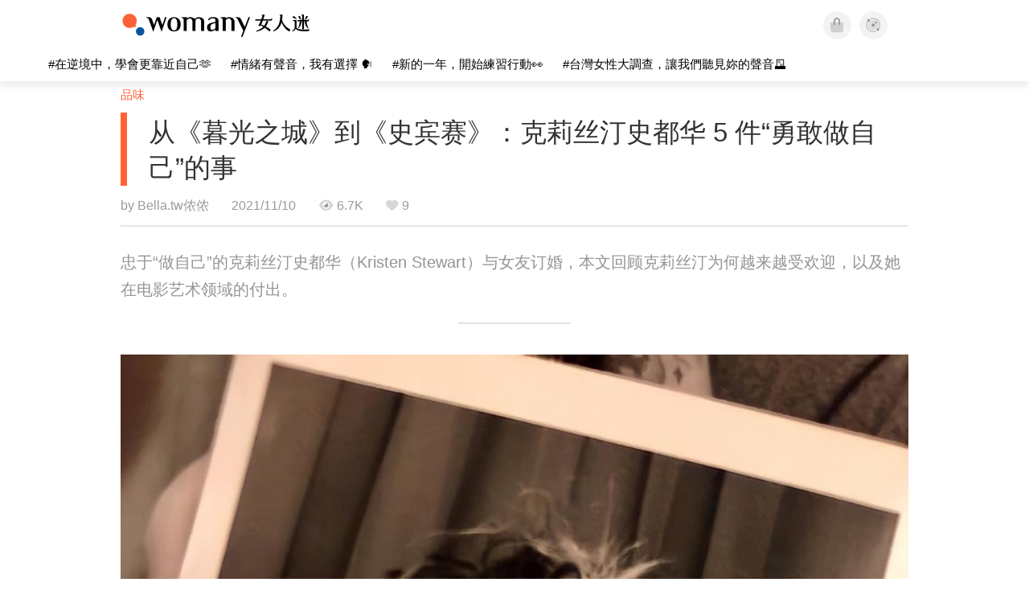

--- FILE ---
content_type: text/html; charset=utf-8
request_url: https://cn.womany.net/read/article/27979?ref=article-bar
body_size: 19161
content:

<!DOCTYPE html>
<html ⚡>
  <head>
    <meta charset="utf-8">
    <title>从《暮光之城》到《史宾赛》：克莉丝汀史都华 5 件“勇敢做自己”的事｜女人迷 Womany</title>
      <link rel="preload" as="script" href="https://cdn.ampproject.org/v0.js">

<link rel="preconnect"   href="https://knight.womany.net" crossorigin>
<link rel="dns-prefetch" href="https://knight.womany.net">
<link rel="preconnect"   href="https://api.womany.net" crossorigin>
<link rel="dns-prefetch" href="https://api.womany.net">

    <link rel="canonical" href="https://cn.womany.net/read/article/27979">
    <link rel="alternate" hreflang="zh-tw" href="https://womany.net/articles/27979/amp">
    <link rel="icon" sizes="16x16" href="/favicon.ico">
    <link rel="icon" sizes="32x32" href="/favicon32.ico">
    <link rel="icon" sizes="300x300" href="https://knight.womany.net/images/womany_logo_300x300_n.png">
      <link rel="apple-touch-icon"  href="https://womany.net/apple-touch-icon.png">
<link rel="apple-touch-icon"  sizes="120x120" href="https://womany.net/cdn-cgi/image/w=120,h=120,fit=scale-down/https://womany.net/apple-touch-icon.png">
<link rel="apple-touch-icon"  sizes="152x152" href="https://womany.net/cdn-cgi/image/w=152,h=152,fit=scale-down/https://womany.net/apple-touch-icon.png">
<link rel="apple-touch-icon"  sizes="167x167" href="https://womany.net/cdn-cgi/image/w=167,h=167,fit=scale-down/https://womany.net/apple-touch-icon.png">
<link rel="apple-touch-icon"  sizes="180x180" href="https://womany.net/cdn-cgi/image/w=180,h=180,fit=scale-down/https://womany.net/apple-touch-icon.png">

    <meta name="viewport" content="width=device-width,minimum-scale=1,initial-scale=1">
    <meta name="referrer" content="no-referrer-when-downgrade">
    <meta name="amp-google-client-id-api" content="googleanalytics">
    <meta name="description" content="忠于“做自己”的克莉丝汀史都华与女友订婚，本文回顾克莉丝汀为何越来越受欢迎，以及她在电影领域的付出。">
    <meta property="og:site_name" content="女人迷 Womany"/>
    <meta property="og:url" content="https://cn.womany.net/read/article/27979"/>
    <meta property="og:title" content="从《暮光之城》到《史宾赛》：克莉丝汀史都华 5 件“勇敢做自己”的事｜女人迷 Womany"/>
    <meta property="og:description" content="忠于“做自己”的克莉丝汀史都华与女友订婚，本文回顾克莉丝汀为何越来越受欢迎，以及她在电影领域的付出。">
    <meta property="og:type" content="article"/>
      <meta property="og:image" name="image" content="http://castle.womany.net/images/articles/27979/70877c55b564b73d493cd7975420ac92.png" />
      <meta property="og:image:secure_url" content="https://castle.womany.net/images/articles/27979/70877c55b564b73d493cd7975420ac92.png" />
      <meta property="og:image:width" content="1200" />
      <meta property="og:image:height" content="630" />
      <meta name="twitter:image" content="https://castle.womany.net/images/articles/27979/70877c55b564b73d493cd7975420ac92.png">
    <meta property="article:section" content="品味" />
    <meta property="article:publisher" content="https://www.facebook.com/womany.net" />
    <meta property="article:published_time" content="2021-11-10T21:30:00+08:00" />
    <meta name="twitter:card" content="summary_large_image">
    <meta name="twitter:site" content="@womanyeditor">
    <meta name="twitter:creator" content="@womanyeditor">
    <meta name="twitter:title" content="从《暮光之城》到《史宾赛》：克莉丝汀史都华 5 件“勇敢做自己”的事｜女人迷 Womany">
    <meta name="twitter:description" content="忠于“做自己”的克莉丝汀史都华与女友订婚，本文回顾克莉丝汀为何越来越受欢迎，以及她在电影领域的付出。">
        <meta name="author" content="Bella.tw侬侬">

      <script type="application/ld+json">
    {"@context":"http://schema.org","@type":"NewsArticle","headline":"从《暮光之城》到《史宾赛》：克莉丝汀史都华 5 件“勇敢做自己”的事","alternativeHeadline":null,"name":"从《暮光之城》到《史宾赛》：克莉丝汀史都华 5 件“勇敢做自己”的事","keywords":["克莉丝汀史都华","女同志","出柜","史宾赛","黛安娜王妃","暮光之城","性别平等"],"url":"https://cn.womany.net/read/article/27979","mainEntityOfPage":"https://cn.womany.net/read/article/27979","datePublished":"2021-11-10T21:30:00+08:00","description":"忠于“做自己”的克莉丝汀史都华与女友订婚，本文回顾克莉丝汀为何越来越受欢迎，以及她在电影领域的付出。","image":{"@type":"ImageObject","url":"https://castle.womany.net/images/articles/27979/70877c55b564b73d493cd7975420ac92.png","height":630,"width":1200},"publisher":{"@type":"Organization","name":"女人迷 womany.net","url":"https://womany.net","logo":{"@type":"ImageObject","url":"https://knight.womany.net/images/womany_logo_schema_publisher.png","width":600,"height":60}},"author":[{"@type":"Person","name":"Bella.tw侬侬","description":"Bella侬侬是你最信任的夥伴，看見都会女性拥有的各种样貌，成熟，自信，追求梦想，信仰女性具有丰富的内在涵养与勇敢的自信光彩，懂你的品味格调，无需汲营他人眼光。Bella鼓励你成为你自己，拥有最真实…","url":"https://womany.net/authors/minayu","image":{"@type":"ImageObject","url":"https://castle.womany.net/images/users/148067/womany_300_1503902553-570-9910.jpg","height":185,"width":185}}],"editor":[{"@type":"Person","name":"女人迷编辑 Emilie","url":"https://womany.net/authors/emilie"},{"@type":"Person","name":"女人迷编辑 Emilie","url":"https://womany.net/authors/emilie"}]}
  </script>

    
<script type="application/ld+json">
{
  "@context": "http://schema.org",
  "@graph": [
  {
    "@type": "WebSite",
    "name": "女人迷 Womany",
    "url": "https://womany.net",
    "image": "https://knight.womany.net/images/womany_logo_300x300_n.png",
    "potentialAction": {
      "@type": "SearchAction",
      "target": "https://womany.net/search?q={search_term_string}",
      "query-input": "required name=search_term_string"
    }
  },
  {
  "@context": "http://schema.org",
  "@type": "Organization",
  "name": "吾思传媒股份有限公司",
  "alternateName": ["womany.net", "女人迷"],
  "url": "https://womany.net",
  "logo": "https://knight.womany.net/images/womany_logo_300x300_n.png",
  "contactPoint": {
    "@type": "ContactPoint",
    "telephone": "+886-2-2377-5999",
    "email": "客服信箱：sweetservice@womany.net",
    "contactType": "customer service",
    "availableLanguage": "Mandarin"
  },
  "sameAs": [
    "https://feeds.feedburner.com/womany",
    "https://instagram.com/womany",
    "https://page.line.me/?accountId=womanyshoptw",
    "https://t.me/womany_net",
    "https://twitter.com/womany",
    "https://www.facebook.com/womany.net",
    "https://www.linkedin.com/company/womany",
    "https://www.youtube.com/@womanytw",
    "news.google.com/publications/CAAqBwgKMLztgQsw4Y_-Ag"
  ]
}

  ]
}
</script>


  <script type="application/ld+json">
    {
      "@context": "http://schema.org",
      "@type": "BreadcrumbList",
      "itemListElement": [
        {
          "@type": "ListItem",
          "position": 1,
          "item": {
            "@id": "https://womany.net",
            "name": "女人迷 Womany"
          }
        }, {
          "@type": "ListItem",
          "position": 2,
          "item": {
            "@id": "https://womany.net/read",
            "name": "最新文章"
          }
        }
        , {
          "@type": "ListItem",
          "position": 3,
          "item": {
            "@id": "https://womany.net/interests/sense",
            "name": "品味"
          }
        }
      ]
    }
  </script>



    <script async src="https://cdn.ampproject.org/v0.js"></script>

      <script async custom-element="amp-analytics" src="https://cdn.ampproject.org/v0/amp-analytics-0.1.js"></script>
      <script async custom-element="amp-sidebar" src="https://cdn.ampproject.org/v0/amp-sidebar-0.1.js"></script>
      <script async custom-element="amp-form" src="https://cdn.ampproject.org/v0/amp-form-0.1.js"></script>
      <script async custom-element="amp-youtube" src="https://cdn.ampproject.org/v0/amp-youtube-0.1.js"></script>
      <script async custom-element="amp-iframe" src="https://cdn.ampproject.org/v0/amp-iframe-0.1.js"></script>
      <script async custom-element="amp-social-share" src="https://cdn.ampproject.org/v0/amp-social-share-0.1.js"></script>
      <script async custom-element="amp-facebook" src="https://cdn.ampproject.org/v0/amp-facebook-0.1.js"></script>
      <script async custom-element="amp-instagram" src="https://cdn.ampproject.org/v0/amp-instagram-0.1.js"></script>
      <script async custom-element="amp-twitter" src="https://cdn.ampproject.org/v0/amp-twitter-0.1.js"></script>



      <script async custom-element="amp-list" src="https://cdn.ampproject.org/v0/amp-list-0.1.js"></script>
      <script async custom-template="amp-mustache" src="https://cdn.ampproject.org/v0/amp-mustache-0.2.js"></script>
      <script async custom-element="amp-next-page" src="https://cdn.ampproject.org/v0/amp-next-page-1.0.js"></script>
      <script async custom-element="amp-access" src="https://cdn.ampproject.org/v0/amp-access-0.1.js"></script>
        <script async custom-element="amp-geo" src="https://cdn.ampproject.org/v0/amp-geo-0.1.js"></script>

    <link rel="stylesheet" href="https://kit.fontawesome.com/ba15b83715.css" crossorigin="anonymous">


    <style amp-custom>
      *{box-sizing:border-box}body{color:#333;font-family:PingFang TC,Heiti TC,Noto Sans TC,Noto Sans CJK TC,Source Han Sans TC,Verdana,Helvetica,Microsoft JhengHei,sans-serif;font-size:18px}html[lang=zh-cn] body{font-family:PingFang SC,Heiti SC,Noto Sans CJK SC,Noto Sans SC,Source Han Sans SC,Verdana,Helvetica,Microsoft YaHei,sans-serif}@media (-webkit-min-device-pixel-ratio:1.5625) and (max-width:900px),(-webkit-min-device-pixel-ratio:2) and (max-width:900px),(min-resolution:150dpi) and (max-width:900px){body{font-weight:300}}a{color:#666;text-decoration:none}a h1,a h2,a h3,a h4,a h5,a h6{color:#333}h1,h2,h3,h4,h5,h6{font-size:1em;font-weight:700;line-height:1em;margin:0}article.amp .article-actions.bottom:after,article.amp .article-actions .sharetools:after,article.amp .article-author .author:after,article.amp .article-header .interests ul:after,article.amp .article-header:after,article.amp .article-main .article-meta .tags ul:after{content:"";display:table;clear:both}#w-header .hamburger,#w-sidebar .hamburger{color:#888;cursor:pointer;font-size:30px;line-height:51px;padding:0 11px 9px}#w-header .hamburger:focus,#w-sidebar .hamburger:focus{outline:none}#w-header .hamburger:active,#w-sidebar .hamburger:active{opacity:1}@media (hover:hover){#w-header .hamburger:hover,#w-sidebar .hamburger:hover{opacity:.7}}#w-header .hamburger{float:left}#w-sidebar .hamburger{height:60px}#w-sidebar{font-size:14px;margin:0;background:#f3f3f3;box-shadow:0 0 6px rgba(0,0,0,.2)}#w-sidebar ul{display:block;padding:0;margin:0}#w-sidebar li{list-style:none}#w-sidebar li a{cursor:pointer;text-decoration:none;color:#424242;font-size:1.2em;font-weight:300;padding:12px 10px 12px 25px;display:block;line-height:1em;width:205px}@media (hover:hover){#w-sidebar li a:hover{background:#fff}}#w-sidebar li.spacer{background:transparent;padding:20px 2em 3px 1.8em;font-weight:300;color:#787878;line-height:normal}#w-sidebar li.new-feature a:last-child:after{display:inline-block;font:normal normal normal 14px/1 Font Awesome\ 6 Pro;font-size:inherit;text-rendering:auto;-webkit-font-smoothing:antialiased;-moz-osx-font-smoothing:grayscale;content:"\f111";color:#00a7e3;font-size:12px;transform:scale(.65);position:absolute;left:6px;line-height:21px;opacity:.5;font-weight:900}#w-sidebar li.m-interests{position:relative;display:flex;flex-direction:row;justify-content:flex-start;align-items:center}#w-sidebar li.m-interests input{display:none}@media (hover:hover){#w-sidebar li.m-interests:hover,#w-sidebar li.m-interests a:hover+label#open-submenu:after,#w-sidebar li.m-interests a:hover+label#open-submenu:before{background-color:#fff}#w-sidebar li.m-interests label#close-submenu:hover,#w-sidebar li.m-interests label#open-submenu:hover{cursor:pointer}#w-sidebar li.m-interests label#close-submenu:hover:after,#w-sidebar li.m-interests label#close-submenu:hover:before,#w-sidebar li.m-interests label#open-submenu:hover:after,#w-sidebar li.m-interests label#open-submenu:hover:before{background-color:#fff}}#w-sidebar li.m-interests label{position:relative}#w-sidebar li.m-interests label:after,#w-sidebar li.m-interests label:before{content:"";display:block;width:100%;height:100%;position:absolute}#w-sidebar li.m-interests label:before{top:0}#w-sidebar li.m-interests label:after{width:8px;height:8px;border-top:2px solid rgba(0,0,0,.3);border-right:2px solid rgba(0,0,0,.3)}#w-sidebar li.m-interests label#open-submenu{width:50px;height:40px}#w-sidebar li.m-interests label#open-submenu:before{width:50px;height:40px;right:0}#w-sidebar li.m-interests label#open-submenu:after{transform:translate(-50%,-50%) rotate(45deg);top:50%;right:40%;z-index:2}#w-sidebar li.m-interests label#open-submenu input[type=radio]+.submenu{position:fixed;top:0;left:0;height:200%;background-color:#f3f3f3;transform:translateX(100%);transition:translate,ease,.3s;z-index:3}#w-sidebar li.m-interests label#open-submenu input[type=radio]:checked+.submenu{transform:translateX(0)}#w-sidebar li.m-interests label#close-submenu{display:block;height:70px;font-size:1.2em;font-weight:400;padding:0 0 0 41px;color:rgba(0,0,0,.3)}#w-sidebar li.m-interests label#close-submenu p{margin-bottom:0;position:absolute;bottom:11px;height:24px;line-height:24px}#w-sidebar li.m-interests label#close-submenu:before{top:0;left:0;z-index:-1}#w-sidebar li.m-interests label#close-submenu:after{transform:translateY(-50%) rotate(225deg);bottom:13px;left:22px}#w-sidebar li.m-interests a[title=关注兴趣]{width:75%}#w-top-shortcut,#w-top-shortcut *{box-sizing:border-box}#w-top-shortcut{box-shadow:0 6px 8px 0 rgba(0,0,0,.08);background-color:#fff;width:100%;height:42px;font-size:0;padding-left:48px;white-space:nowrap;position:fixed;top:60px;margin-top:-1px;z-index:999}#w-top-shortcut::-webkit-scrollbar{display:none}#w-top-shortcut>div{overflow-x:auto;-ms-scroll-snap-type:x proximity;scroll-snap-type:x proximity;-webkit-overflow-scrolling:touch}#w-top-shortcut>div>div{display:inline-block;height:42px;padding:0 12px;font-size:15px;scroll-snap-align:start}#w-top-shortcut>div>div:first-child{margin-left:48px}#w-top-shortcut>div>div>a{line-height:42px;color:#000;text-decoration:none}@media (hover:hover){.s-lianhonghong #w-top-shortcut>div>div>a:hover,.s-womany #w-top-shortcut>div>div>a:hover{color:#ff6136}.s-gender #w-top-shortcut>div>div>a:hover{color:#a58c78}.s-family #w-top-shortcut>div>div>a:hover{color:#f5aca4}}#w-top-shortcut>div>div>a:active{background-color:rgba(240,140,0,.11)}#w-top-shortcut>div>div>a.active,#w-top-shortcut>div>div>a:active{font-weight:600}.s-lianhonghong #w-top-shortcut>div>div>a.active,.s-lianhonghong #w-top-shortcut>div>div>a:active,.s-womany #w-top-shortcut>div>div>a.active,.s-womany #w-top-shortcut>div>div>a:active{color:#ff6136;border-bottom:2px solid #ff6136}.s-gender #w-top-shortcut>div>div>a.active,.s-gender #w-top-shortcut>div>div>a:active{color:#a58c78;border-bottom:2px solid #a58c78}.s-family #w-top-shortcut>div>div>a.active,.s-family #w-top-shortcut>div>div>a:active{color:#f5aca4;border-bottom:2px solid #f5aca4}@media (max-width:1279px){#w-top-shortcut>div>a:first-child{margin-left:0}}@media (prefers-color-scheme:dark){#w-top-shortcut{background-color:#1d1d1d}#w-top-shortcut>div>div>a{color:#888}}@media (prefers-color-scheme:dark) and (hover:hover){#w-top-shortcut>div>div>a:hover{color:#ff6136}}@media (prefers-color-scheme:dark){#w-top-shortcut>div>div>a.active,#w-top-shortcut>div>div>a:active{color:#ff6136}}#w-top-shortcut-holder{margin-top:42px}@media (prefers-color-scheme:dark){body{background-color:#1c1c1c}body article.amp{letter-spacing:.02em}body article.amp amp-img{opacity:.6;transition:opacity .5s}}@media (prefers-color-scheme:dark) and (hover:hover){body article.amp amp-img:hover{opacity:1}}@media (prefers-color-scheme:dark){body article.amp .article-header{border-color:#5b5b5b}body article.amp .article-header .interests ul li a{color:#ff6136}}@media (prefers-color-scheme:dark) and (hover:hover){body article.amp .article-header .interests ul li a:hover{color:#ff6136}}@media (prefers-color-scheme:dark){body article.amp .article-title{border-color:#ff6136}}@media (prefers-color-scheme:dark) and (hover:hover){body article.amp .article-title:hover h1{color:#bdbdbd}}@media (prefers-color-scheme:dark){body article.amp .article-title h1,body article.amp .article-title h2{color:#d4d4d4}body article.amp .article-actions{color:#666}body article.amp .article-actions a{color:grey}}@media (prefers-color-scheme:dark) and (hover:hover){body article.amp .article-actions a:hover{color:#ff6136}}@media (prefers-color-scheme:dark){body article.amp .article-actions a:active,body article.amp .article-actions a:visited{color:#666}body article.amp .article-actions.bottom{border-color:#5b5b5b;opacity:.6;transition:opacity .5s}}@media (prefers-color-scheme:dark) and (hover:hover){body article.amp .article-actions.bottom:hover{opacity:1}}@media (prefers-color-scheme:dark){body article.amp .article-main{color:#999}body article.amp .article-main h2,body article.amp .article-main h3,body article.amp .article-main h4,body article.amp .article-main h5,body article.amp .article-main h6{color:#999;font-weight:400}body article.amp .article-main .article-body a,body article.amp .article-main .article-body a:active,body article.amp .article-main .article-body a:visited{color:#999}body article.amp .article-main .article-body .prologue:after,body article.amp .article-main .article-body hr{border-color:#5b5b5b}body article.amp .article-main .article-body .nextpage:after{border-bottom:1.5px solid #5b5b5b}body article.amp .article-main .article-body blockquote{background-color:#262626;border-color:#333;color:#d9d9d9}body article.amp .article-main .article-body blockquote.golden{padding:.5em}body article.amp .article-main .article-body blockquote.golden p{color:#ff6136}body article.amp .article-main .article-body .further a{background-image:linear-gradient(180deg,transparent 60%,rgba(255,209,197,.35) 0)}}@media (prefers-color-scheme:dark) and (hover:hover){body article.amp .article-main .article-body .further a:hover{background-image:linear-gradient(180deg,transparent 60%,rgba(255,97,54,.35) 0)}}@media (prefers-color-scheme:dark){body article.amp .article-main .article-body .further a:visited{background-image:linear-gradient(180deg,transparent 60%,rgba(255,97,54,.35) 0)}body article.amp .article-main .article-meta .nextpage:after{border-bottom:1.5px solid #5b5b5b}body article.amp .article-main .article-meta .editor-info p a{color:#999}body article.amp .article-main .article-meta .related-records .related-block{border-color:#5b5b5b}body article.amp .article-main .article-meta .related-records .related-block h2{color:#999}body article.amp .article-main .article-meta .related-articles-structure{border-color:#5b5b5b}body article.amp .article-main .article-meta .related-articles-structure .preface,body article.amp .article-main .article-meta .related-articles-structure a{color:#999}body article.amp .article-main .article-meta .related-articles-structure a{background-image:linear-gradient(180deg,transparent 60%,#ffd1c5 0)}}@media (prefers-color-scheme:dark) and (hover:hover){body article.amp .article-main .article-meta .related-articles-structure a:hover{background-image:linear-gradient(180deg,transparent 60%,#ff6136 0)}}@media (prefers-color-scheme:dark){body article.amp .article-main .article-meta .related-articles-structure a:visited{background-image:linear-gradient(180deg,transparent 60%,#ff6136 0)}body article.amp .article-main .article-meta .tags a{background-color:transparent}}@media (prefers-color-scheme:dark) and (hover:hover){body article.amp .article-main .article-meta .tags a:hover,body article.amp .article-main .article-meta .tags a:visited:hover{background-color:rgba(240,140,0,.15)}}@media (prefers-color-scheme:dark){body article.amp .article-main .article-meta .tags a:active{background-color:rgba(240,140,0,.25)}body article.amp .article-main .article-meta .embedded-block a{color:#999}}@media (prefers-color-scheme:dark) and (hover:hover){body article.amp .article-main .article-meta .related-articles-structure .article-block:hover h2{color:#ddd}}@media (prefers-color-scheme:dark){body article.amp .article-main .article-author{border-color:#5b5b5b;opacity:.6;transition:opacity .5s}}@media (prefers-color-scheme:dark) and (hover:hover){body article.amp .article-main .article-author:hover{opacity:1}}@media (prefers-color-scheme:dark){body article.amp .article-main .article-author .author-icon{border-color:#5b5b5b}body article.amp .article-main .article-author .author{color:#999;font-weight:300}body article.amp .article-main .article-author .author h3{color:#999}}@media (prefers-color-scheme:dark) and (hover:hover){body article.amp .article-main .article-author .author:hover{background-color:#262626}}@media (prefers-color-scheme:dark){body article.amp .article-main .ads{opacity:.6;transition:opacity .5s}}@media (prefers-color-scheme:dark) and (hover:hover){body article.amp .article-main .ads:hover{opacity:1}}@media (prefers-color-scheme:dark){.article-survey{opacity:.6;transition:opacity .5s}}@media (prefers-color-scheme:dark) and (hover:hover){.article-survey:hover{opacity:1}}@media (prefers-color-scheme:dark){#w-sidebar{background:linear-gradient(#404040,#383838)}#w-sidebar li a{color:#bfbfbf}}@media (prefers-color-scheme:dark) and (hover:hover){#w-sidebar li a:hover{background-color:#333}}@media (prefers-color-scheme:dark){#w-sidebar li.spacer{color:#888;background-color:rgba(0,0,0,.05)}}@media (prefers-color-scheme:dark) and (hover:hover){#w-sidebar li.m-interests:hover,#w-sidebar li.m-interests a:hover+label#open-submenu:after,#w-sidebar li.m-interests a:hover+label#open-submenu:before,#w-sidebar li.m-interests label#close-submenu:hover:after,#w-sidebar li.m-interests label#close-submenu:hover:before,#w-sidebar li.m-interests label#open-submenu:hover:after,#w-sidebar li.m-interests label#open-submenu:hover:before{background-color:#333}}@media (prefers-color-scheme:dark){#w-sidebar li.m-interests label:after{border-color:#bfbfbf}#w-sidebar li.m-interests label#open-submenu input[type=radio]+.submenu{background:linear-gradient(#404040,#383838)}#w-sidebar li.m-interests label#close-submenu p{color:#bfbfbf}}body{line-height:1.75em}.next-page-wrapper{margin:0 auto;max-width:980px}article.amp{margin:1.5em auto;max-width:980px}article.amp h1,article.amp h2,article.amp h3,article.amp h4,article.amp h5,article.amp h6{font-weight:500}article.amp h1{font-size:2em}article.amp h2,article.amp h3{font-size:1.33em}article.amp h4{font-size:1.1em}article.amp h5,article.amp h6{font-size:.88em}article.amp ::-moz-selection,article.amp ::selection{background:#faebd7}article.amp a{color:#f26649;text-decoration:none}@media (hover:hover){article.amp a:hover{color:#f69679;text-decoration:underline}}article.amp a:active{color:#f26649;text-decoration:underline;color:#000}article.amp a:visited{color:#f69679}article.amp .article-header{border-bottom:1.5px solid #e6e6e6;margin-bottom:1.5em;padding-bottom:.5em}article.amp .article-header .sponsor{float:right;font-size:.85em;color:#afafaf}article.amp .article-header .interests{font-size:.85em;font-weight:400}article.amp .article-header .interests ul{padding:0;margin:0 0 .45em}article.amp .article-header .interests ul li{display:inline-block;float:left}article.amp .article-header .interests ul li a{padding:.1em .5em}article.amp .article-header .interests ul li:first-child a{margin-left:-.5em}article.amp .article-header .interests ul li a{color:#ff6136}@media (hover:hover){article.amp .article-header .interests ul li a:hover{color:#ff7550}}article.amp .article-header .interests ul li a:active{color:#ff6136}article.amp .article-title{display:block;border-left:8px solid #ff6136;margin:.33em 0 .5em;padding-left:1.5em}@media (hover:hover){article.amp .article-title:hover{text-decoration:none}article.amp .article-title:hover h1{color:#000}}article.amp .article-title h1{color:#333;font-size:1.85em;font-weight:400;line-height:1.33em;padding-top:.1em}article.amp .article-title h2{color:#333;font-size:1.5em;font-weight:400;line-height:1.2em;padding-bottom:.2em}@media (max-width:767px){article.amp .article-title h1{font-size:1.55em}article.amp .article-title h2{font-size:1.45em}}article.amp .article-actions{color:#9b9b9b;font-size:.7em;font-weight:400}@media (min-width:768px){article.amp .article-actions{font-size:.9em;font-weight:500}}article.amp .article-actions a{color:#9b9b9b}@media (hover:hover){article.amp .article-actions a:hover{color:#8e8e8e}}article.amp .article-actions a:active{color:#757575}article.amp .article-actions>*{display:inline-block}article.amp .article-actions .article-favorite{font-weight:400}@media (max-width:767px){article.amp .article-actions.bottom .article-favorite{font-size:1.33em}}article.amp .article-actions .sharetools{display:block;float:right;max-width:400px;width:100%;line-height:1.75em;transform-origin:center right;transform:scale(.85)}article.amp .article-actions .sharetools amp-social-share{min-width:40px;min-height:40px;position:relative;float:left;border-radius:50%;background-size:80%;margin:5px}article.amp .article-actions .sharetools amp-social-share:before{line-height:35px;position:absolute}article.amp .article-actions .sharetools amp-social-share[type=plurk]:before{background-color:#fff;width:25px;height:25px;line-height:25px;-webkit-clip-path:circle(17px);clip-path:circle(17px)}article.amp .article-actions .sharetools amp-social-share[type=email]{background-image:none}article.amp .article-actions .sharetools amp-social-share[type=print]{padding-left:2px}@media (max-width:767px){article.amp .article-actions .sharetools{height:auto;transform-origin:center left;max-width:none;float:none;width:118%;text-align:center}article.amp .article-actions .sharetools amp-social-share{float:none;margin:0 2px}}article.amp .article-actions .sharetools amp-social-share[type=plurk]{background-color:#cf682f;color:#cf682f}article.amp .article-actions .sharetools amp-social-share[type=telegram]{background-color:#08c;color:#fff}article.amp .article-actions .sharetools amp-social-share[type=email],article.amp .article-actions .sharetools amp-social-share[type=print]{background-color:#939588;color:#fff}article.amp .article-actions .sharetools amp-social-share[type=plurk]:before{font-size:36px;top:8px;left:5px}article.amp .article-actions .sharetools amp-social-share[type=telegram]:before{font-size:22px;top:3px;left:10px}article.amp .article-actions .sharetools amp-social-share[type=email]:before{font-size:22px;top:3px;left:9.5px}article.amp .article-actions .sharetools amp-social-share[type=print]:before{font-size:19.8px;top:2px;left:11px}article.amp .article-actions .sharetools amp-social-share[type=twitter]{background-size:20px}article.amp .article-actions.top .meta-span{margin-right:1.5em}article.amp .article-actions.top .meta-span .fad{font-size:.95em;margin-right:.33em}article.amp .article-actions.top .last-updated-on{display:block}@media (max-width:767px){article.amp .article-actions.top{margin-right:-20px;line-height:2em;font-size:.75em}article.amp .article-actions.top .author-name{display:block}article.amp .article-actions.top .article-favorites{display:none}}article.amp .article-actions.bottom{margin-bottom:1.25rem;padding:2px .5em;text-align:center;line-height:3.3em}article.amp .article-actions.bottom .article-favorite{float:left}@media (max-width:767px){article.amp .article-actions.bottom{border-bottom:none}article.amp .article-actions.bottom .article-favorite{float:none}}article.amp .article-main{color:#424242}article.amp .article-main h2,article.amp .article-main h3,article.amp .article-main h4,article.amp .article-main h5,article.amp .article-main h6{color:#333;font-weight:500;margin-bottom:1.25rem;line-height:1.5em}article.amp .article-main p{margin:0 0 1.25em;line-height:1.75em;word-break:break-word}article.amp .article-main ol,article.amp .article-main ul{margin:0 0 1.25em;padding:0}article.amp .article-main ol li,article.amp .article-main ul li{line-height:1.75em;margin:0 0 .3125em 2.5em}article.amp .article-main .article-body{margin-bottom:1.25em}article.amp .article-main .article-body a{color:#424242;text-decoration:none;border-bottom:1px solid #ffd1c5}@media (hover:hover){article.amp .article-main .article-body a:hover{border-bottom:2px solid #ff6136}}article.amp .article-main .article-body a:active{color:#000;font-weight:400}article.amp .article-main .article-body h2:before,article.amp .article-main .article-body h3:before{content:"";display:block;position:relative;width:0;height:127px;margin-top:-127px}article.amp .article-main .article-body .prologue{margin-bottom:1.875em;color:#949494;font-size:1.1em;font-weight:400}article.amp .article-main .article-body .prologue a{color:#949494}article.amp .article-main .article-body .prologue:after{border:1px solid #e5e3e3;content:"";height:0;display:block;width:7em;margin:1.25em auto}article.amp .article-main .article-body .prologue .further,article.amp .article-main .article-body .table-of-contents h2{display:none}article.amp .article-main .article-body .table-of-contents ol{margin-bottom:0;font-size:.95em}article.amp .article-main .article-body .table-of-contents ul{margin:.25em 0 .5em}article.amp .article-main .article-body .table-of-contents .toclevel-1{margin-bottom:.25em}article.amp .article-main .article-body .table-of-contents .tocnumber{display:none}article.amp .article-main .article-body .table-of-contents:after{content:"";border-bottom:1px solid #e5e3e3;width:11em;margin:3em auto;display:block}article.amp .article-main .article-body hr{margin-bottom:1.25em;border:0;height:0}article.amp .article-main .article-body .nextpage:after{content:"";border-bottom:1px solid #e5e3e3;width:11em;margin:3em auto;display:block}article.amp .article-main .article-body blockquote{background-color:#f6f6f6;border-left:.4em solid #e5e5e5;color:#333;margin:0 0 1.25em;padding:.8em 1.1em}article.amp .article-main .article-body blockquote p{margin:0}article.amp .article-main .article-body blockquote>p:last-child{margin-bottom:0}article.amp .article-main .article-body blockquote.golden{margin:1.5em auto 1.25em;padding:0;max-width:22em;background-color:inherit;border:none;font-size:1.33em;text-align:justify}article.amp .article-main .article-body blockquote.golden p{color:#ff6136;margin:0;line-height:1.5em}article.amp .article-main .article-body blockquote.golden cite{display:block;text-align:right;color:#9b9b9b;font-size:.75em;font-style:normal}article.amp .article-main .article-body blockquote.golden cite:before{content:"—";margin-right:.2em}article.amp .article-main .article-body p.with_fbpost,article.amp .article-main .article-body p.with_flickr,article.amp .article-main .article-body p.with_img{text-align:center}article.amp .article-main .article-body amp-iframe.firstory,article.amp .article-main .article-body amp-iframe.spotify{max-width:500px;margin:0 auto}article.amp .article-main .article-body amp-iframe.hopenglish{height:calc(56vw + 150px);max-height:698.8px}article.amp .article-main .article-body amp-instagram{max-width:500px;margin:0 auto;border-radius:3px;border:1px solid #dbdbdb}article.amp .article-main .article-body amp-iframe.embedvideo,article.amp .article-main .article-body amp-iframe.hopenglish,article.amp .article-main .article-body amp-youtube,article.amp .article-main .article-body article.genderpedia,article.amp .article-main .article-body div.with_twitter{margin-bottom:1.25rem}article.amp .article-main .article-body .further{display:block;padding:0 0 7px}article.amp .article-main .article-body .further .qualifier{display:block;font-size:15px;margin-bottom:-7px}article.amp .article-main .article-body .further a,article.amp .article-main .article-body .further a:visited{border-bottom:none}@media (hover:hover){article.amp .article-main .article-body .further a:hover{border-bottom:none}}article.amp .article-main .article-body .further a{background-image:linear-gradient(180deg,transparent 60%,#ffd1c5 0)}@media (hover:hover){article.amp .article-main .article-body .further a:hover{background-image:linear-gradient(180deg,transparent 60%,#ff6136 0)}}article.amp .article-main .article-body .further a:visited{background-image:linear-gradient(180deg,transparent 60%,#ff6136 0)}article.amp .article-main .article-body article.genderpedia{font-size:15px;padding-bottom:11.25px;background-color:#fff7f0;color:#424242}article.amp .article-main .article-body article.genderpedia .pedia-title{display:block;padding:.3em 11.25px;background-color:#a58c78;color:#fff;font-weight:300}article.amp .article-main .article-body article.genderpedia h4{display:inline-block;font-size:1.2em;margin:11.25px 0 .3em 11.25px}article.amp .article-main .article-body article.genderpedia h5{display:inline-block;font-size:1em;margin:0 0 0 .25em}article.amp .article-main .article-body article.genderpedia footer,article.amp .article-main .article-body article.genderpedia p{margin:.3em 11.25px 0}article.amp .article-main .article-body article.genderpedia footer cite{font-style:normal}@media (prefers-color-scheme:dark){article.amp .article-main .article-body article.genderpedia{background-color:#262626;color:#999}article.amp .article-main .article-body article.genderpedia .pedia-title{background-color:#7f6a5a}}article.amp .article-main .article-meta{font-size:.95em;margin-bottom:1.25rem}article.amp .article-main .article-meta .nextpage:after{content:"";border-bottom:1px solid #e5e3e3;width:11em;margin:3em auto;display:block}article.amp .article-main .article-meta .embedded-block{margin-bottom:2em}article.amp .article-main .article-meta .embedded-block a{color:#424242;text-decoration:none;border-bottom:1px solid #ffd1c5}@media (hover:hover){article.amp .article-main .article-meta .embedded-block a:hover{border-bottom:2px solid #ff6136}}article.amp .article-main .article-meta .embedded-block a:active{color:#000;font-weight:400}article.amp .article-main .article-meta .embedded-block article.genderpedia{font-size:15px;padding-bottom:11.25px;background-color:#fff7f0;color:#424242}article.amp .article-main .article-meta .embedded-block article.genderpedia .pedia-title{display:block;padding:.3em 11.25px;background-color:#a58c78;color:#fff;font-weight:300}article.amp .article-main .article-meta .embedded-block article.genderpedia h4{display:inline-block;font-size:1.2em;margin:11.25px 0 .3em 11.25px}article.amp .article-main .article-meta .embedded-block article.genderpedia h5{display:inline-block;font-size:1em;margin:0 0 0 .25em}article.amp .article-main .article-meta .embedded-block article.genderpedia footer,article.amp .article-main .article-meta .embedded-block article.genderpedia p{margin:.3em 11.25px 0}article.amp .article-main .article-meta .embedded-block article.genderpedia footer cite{font-style:normal}@media (prefers-color-scheme:dark){article.amp .article-main .article-meta .embedded-block article.genderpedia{background-color:#262626;color:#999}article.amp .article-main .article-meta .embedded-block article.genderpedia .pedia-title{background-color:#7f6a5a}}article.amp .article-main .article-meta .embedded-block article.genderpedia{margin-bottom:1.25rem}article.amp .article-main .article-meta .tags{font-size:.88em;margin-bottom:1.25rem}article.amp .article-main .article-meta .tags ul{padding:0;margin:0}article.amp .article-main .article-meta .tags ul li{display:block;float:left;line-height:1.5em;margin:.3em .6em .4em 0;font-weight:400}article.amp .article-main .article-meta .tags ul li a{padding:.1em .75em}article.amp .article-main .article-meta .tags ul li:first-child a{margin-left:0}article.amp .article-main .article-meta .tags a{color:#ff6136;border:1px solid #ff6136}@media (hover:hover){article.amp .article-main .article-meta .tags a:hover{background-color:#f6f6f6;text-decoration:none}}article.amp .article-main .article-meta .tags a:active{background-color:#dadada;color:#ff4d1d}article.amp .article-main .article-meta .tags a:before{content:"#"}article.amp .article-main .article-meta .editor-info{margin-bottom:1.25rem}article.amp .article-main .article-meta .editor-info p{margin-bottom:0}article.amp .article-main .article-meta .editor-info p a{color:#424242;text-decoration:none;border-bottom:1px solid #ffd1c5}@media (hover:hover){article.amp .article-main .article-meta .editor-info p a:hover{border-bottom:2px solid #ff6136}}article.amp .article-main .article-meta .editor-info p a:active{color:#000;font-weight:400}article.amp .article-main .article-meta .disclaimer{margin-bottom:1.25rem}article.amp .article-main .article-meta .disclaimer p{color:#adadad;margin-bottom:0}article.amp .article-main .article-meta .disclaimer p a{color:#424242;text-decoration:none;border-bottom:1px solid #ffd1c5;color:#adadad}@media (hover:hover){article.amp .article-main .article-meta .disclaimer p a:hover{border-bottom:2px solid #ff6136}}article.amp .article-main .article-meta .disclaimer p a:active{color:#000;font-weight:400}article.amp .article-main .article-meta .related-records{display:block}article.amp .article-main .article-meta .related-records .related-block{display:block;margin-bottom:1.25rem;border:1px solid #d8d8d8;font-size:1.1em;text-decoration:none}@media (hover:hover){article.amp .article-main .article-meta .related-records .related-block{margin-left:8px}article.amp .article-main .article-meta .related-records .related-block:hover{text-decoration:none;box-shadow:0 2px 8px hsla(0,0%,72.5%,.5)}}article.amp .article-main .article-meta .related-records .related-block:focus{box-shadow:0 0 6px rgba(0,0,0,.33)}article.amp .article-main .article-meta .related-records .related-block h2{font-size:.95em;font-weight:400;line-height:1.5em;margin:0;overflow:hidden;padding:.5em 0 .5em 1em;color:#666}article.amp .article-main .article-meta .related-records .related-block[data-type=Tag]{display:inline-block;padding-right:1em}article.amp .article-main .article-meta .related-records .related-block[data-type=Tag] h2:before{content:"#"}article.amp .article-main .article-meta .related-records .related-block[data-type=Tag].has-feature-image{padding-right:0;width:100%}article.amp .article-main .article-meta .related-records .related-block amp-img,article.amp .article-main .article-meta .related-records .related-block img{display:block}article.amp .article-main .article-meta .end_ad{margin-bottom:1.25rem}article.amp .article-main .article-meta .end_ad_link{width:100%;display:block}article.amp .article-main .article-meta .related-articles-structure{margin-bottom:1.3rem}article.amp .article-main .article-meta .related-articles-structure ul{list-style-type:none}article.amp .article-main .article-meta .related-articles-structure ul li{margin:0}article.amp .article-main .article-meta .related-articles-structure .preface{display:block;font-size:15px;margin-bottom:-3px}article.amp .article-main .article-meta .related-articles-structure a{color:#424242;border-bottom:none;text-decoration:none;background-image:linear-gradient(180deg,transparent 60%,#ffd1c5 0)}@media (hover:hover){article.amp .article-main .article-meta .related-articles-structure a:hover{background-image:linear-gradient(180deg,transparent 60%,#ff6136 0)}}article.amp .article-main .article-meta .related-articles-structure a:visited{background-image:linear-gradient(180deg,transparent 60%,#ff6136 0)}article.amp .article-author{overflow:hidden;margin:0 auto 1.25rem;border-bottom:1px solid #e5e3e3;border-top:1px solid #e5e3e3}article.amp .article-author .author{color:#666;display:block;font-size:.85em;padding:20px;position:relative}article.amp .article-author .author .author-icon{border:1px solid #e5e3e3;border-radius:50%;float:left;height:100px;margin:0;max-width:none;width:100px}@media (hover:hover){article.amp .article-author .author:hover{text-decoration:none;background-color:#f6f6f6}article.amp .article-author .author:hover .author-icon{box-shadow:0 0 6px rgba(0,0,0,.25)}}article.amp .article-author .author .desc,article.amp .article-author .author .type,article.amp .article-author .author h3{display:block;margin:0 0 0 120px;line-height:1em}article.amp .article-author .author .type{color:#9b9b9b;font-size:.9em;margin-top:.5em}article.amp .article-author .author h3{font-size:1.4em;font-weight:400;line-height:1.8em;color:#333}article.amp .article-author .author .desc{line-height:1.5em}@media (max-width:767px){article.amp .article-author .author{padding-top:13.33333px;padding-bottom:13.33333px}article.amp .article-author .author .author-icon{max-height:60px;max-width:60px}article.amp .article-author .author .type,article.amp .article-author .author h3{margin-left:75px}article.amp .article-author .author .type{margin-top:.6em}article.amp .article-author .author h3{line-height:1.5em}article.amp .article-author .author .desc{display:none}}@media (max-width:1020px){article.amp{max-width:none}article.amp .article-header .article-actions,article.amp .article-header .interests{padding-left:calc(8px + 1.76471em)}article.amp .article-main{max-width:980px;margin:0 20px}article.amp .article-main .article-body{text-overflow:ellipsis}article.amp .article-main .article-body h3{font-size:1.1em}article.amp .article-main .article-body amp-facebook[data-embed-as=video],article.amp .article-main .article-body amp-iframe.embedvideo,article.amp .article-main .article-body amp-iframe.hopenglish,article.amp .article-main .article-body amp-youtube,article.amp .article-main .article-body blockquote,article.amp .article-main .article-body p.with_img{margin-left:-20px;margin-right:-20px}}@media (max-width:1020px) and (max-width:500px){article.amp .article-main .article-body amp-iframe.firstory,article.amp .article-main .article-body amp-iframe.spotify{margin-left:-20px;margin-right:-20px}}@media (max-width:1020px){article.amp .article-main .article-body blockquote{padding-left:.7em}article.amp .article-main .article-body blockquote.golden{text-align:left}}@media (max-width:1020px) and (max-width:767px){article.amp .article-main .article-body blockquote.golden{padding:0 1em 0 .5em}}@media (max-width:980px){article.amp .article-header{margin-left:28px;margin-right:20px}article.amp .article-header .article-actions,article.amp .article-header .interests{padding-left:.1em}article.amp .article-title{margin-left:-28px;padding-left:20px}}.translator{max-width:980px}.translator.top{margin:.5em auto;color:#999;font-size:.9em;font-style:italic;border-bottom:1px solid #ddd;padding:0 .75em .5em;line-height:1.5em}.translator.top a{color:#999}.translator.bottom{margin:1em auto;font-size:1em;background-color:#ffffbe;line-height:1.5em;padding:.5em;display:block;text-align:center;color:#333}.translator.bottom a{color:#333;font-size:.85em;border:1px solid #999;text-decoration:none;padding-left:.1em;vertical-align:middle;display:inline-block;line-height:2.5em;border-radius:50%;height:2.5em;width:2.5em;overflow:hidden}@media (hover:hover){.translator.bottom a:hover{box-shadow:0 0 5px rgba(0,0,0,.4)}}.translator.bottom p{margin:0 0 .5em}.dailycal{height:215px}@media (max-width:768px){.dailycal{height:339px}}@media (max-width:413px){.dailycal{height:346px}}.dailycal-wrap{background-color:#fff;display:block;position:relative;max-width:980px;margin:15px auto 0}@media (max-width:980px){.dailycal-wrap{margin-left:1em;margin-right:1em}}@media (prefers-color-scheme:dark){.dailycal-wrap{background-color:#1c1c1c}}.dailycal-wrap .daily-cal{display:flex;height:200px;background-color:#f3f3f3}.dailycal-wrap .daily-cal .cal{flex:1 0 265px;display:grid;grid-template:"a b" 20px "a c" 20px "d d" auto/50px 1fr;padding:15px 40px;margin:5px;font-size:14px;background-color:#fff;line-height:normal}.dailycal-wrap .daily-cal .cal .day{grid-area:a;font-size:30px;font-weight:700;letter-spacing:.02em;color:#333}.dailycal-wrap .daily-cal .cal .yrmt{grid-area:b;font-size:12px}.dailycal-wrap .daily-cal .cal .weekday,.dailycal-wrap .daily-cal .cal .yrmt{font-weight:500;letter-spacing:.02em;color:#333}.dailycal-wrap .daily-cal .cal .weekday{grid-area:c}.dailycal-wrap .daily-cal .cal .goodto{grid-area:d;font-weight:700;letter-spacing:.02em;color:#0854a6;margin-top:5px;font-size:36px}.dailycal-wrap .daily-cal .cal .goodto.long{font-size:30px}.dailycal-wrap .daily-cal .practice{display:flex;flex-flow:column;width:100%;height:100%;font-size:14px;color:#333;padding:15px 15px 15px 25px;line-height:1.4em}.dailycal-wrap .daily-cal .practice .ttl{font-size:1.15em;font-weight:500;margin-bottom:.5em}.dailycal-wrap .daily-cal .practice .ctnt{font-weight:300;letter-spacing:.02em;color:#333;margin:0 3em 0 0;min-height:4.2em}.dailycal-wrap .daily-cal .practice .addition{flex-grow:1;display:grid;align-items:end;grid-template:"a" 22px "b" auto}.dailycal-wrap .daily-cal .practice .addition.withimg{grid-template:"a c" 22px "b c" auto/auto 135px}.dailycal-wrap .daily-cal .practice .addition .divider{grid-area:a}.dailycal-wrap .daily-cal .practice .addition .readmore{grid-area:b}.dailycal-wrap .daily-cal .practice .addition .img-container{grid-area:c}.dailycal-wrap .daily-cal .practice .addition .divider{width:100%;height:11px;background-image:url(https://castle.womany.net/images/content/pictures/126645/71b868a0e7fa3e27f8b395574314afa7.png);background-size:auto 100%;margin-bottom:5px}.dailycal-wrap .daily-cal .practice .addition.withimg .divider{margin-bottom:0}.dailycal-wrap .daily-cal .practice .addition .readmore{color:#333;font-size:.86em;font-weight:400;letter-spacing:.02em}.dailycal-wrap .daily-cal .practice .addition .readmore:after{content:"\f054";font-family:Font Awesome\ 6 Pro;font-weight:300;margin-left:.5em}.dailycal-wrap .daily-cal .practice .addition .img-container{margin-left:10px}.dailycal-wrap .daily-cal .practice .addition .img-container img{-o-object-fit:contain;object-fit:contain;vertical-align:bottom}.dailycal-wrap .daily-cal .practice .addition .img-container img.dark{display:none}.dailycal-wrap .daily-cal .practice .addition .img-container img.light{display:inline}.dailycal-wrap .daily-cal .practice .addition .img-container amp-img.dark{display:none}.dailycal-wrap .daily-cal .practice .addition .img-container amp-img.light{display:block}@media (max-width:900px){.dailycal-wrap .daily-cal .practice{font-size:13px}.dailycal-wrap .daily-cal .practice .ctnt{margin-right:0}.dailycal-wrap .daily-cal .cal{flex-basis:200px}.dailycal-wrap .daily-cal .cal .goodto.long{font-size:36px}}@media (max-width:768px){.dailycal-wrap .daily-cal{flex-direction:column;height:auto}.dailycal-wrap .daily-cal .cal{padding:15px 20px 10px;flex-basis:auto}.dailycal-wrap .daily-cal .cal .goodto,.dailycal-wrap .daily-cal .cal .goodto.long{font-size:30px}.dailycal-wrap .daily-cal .practice{font-size:12px}}@media (max-width:413px){.dailycal-wrap .daily-cal .cal{padding:10px 12px}.dailycal-wrap .daily-cal .practice{padding:.8em 1.2em;font-size:11px}.dailycal-wrap .daily-cal .practice .ttl{margin-bottom:.33em}.dailycal-wrap .daily-cal .practice .addition.withimg{grid-template-columns:auto 120px}.dailycal-wrap .daily-cal .practice .addition .product-img{width:110px;height:70px}.dailycal-wrap .daily-cal .practice .addition .readmore{font-size:.95em}}@media (prefers-color-scheme:dark){.dailycal-wrap .daily-cal{background-color:#333}.dailycal-wrap .daily-cal .cal{background-color:#404040}.dailycal-wrap .daily-cal .cal .day,.dailycal-wrap .daily-cal .cal .weekday,.dailycal-wrap .daily-cal .cal .yrmt{color:#bbb}.dailycal-wrap .daily-cal .cal .goodto{color:#ff6136;opacity:.75}.dailycal-wrap .daily-cal .practice{background-color:#333}.dailycal-wrap .daily-cal .practice .addition .readmore,.dailycal-wrap .daily-cal .practice .ctnt,.dailycal-wrap .daily-cal .practice .ttl{color:#999}.dailycal-wrap .daily-cal .practice .addition.withimg .divider{opacity:.25}.dailycal-wrap .daily-cal .practice .addition .product-img{opacity:.8}.dailycal-wrap .daily-cal .practice .addition .img-container img.dark{display:inline}.dailycal-wrap .daily-cal .practice .addition .img-container img.light{display:none}.dailycal-wrap .daily-cal .practice .addition .img-container amp-img.dark{display:block}.dailycal-wrap .daily-cal .practice .addition .img-container amp-img.light{display:none}}.darkMode .dailycal-wrap .daily-cal{background-color:#333}.darkMode .dailycal-wrap .daily-cal .cal{background-color:#404040}.darkMode .dailycal-wrap .daily-cal .cal .day,.darkMode .dailycal-wrap .daily-cal .cal .weekday,.darkMode .dailycal-wrap .daily-cal .cal .yrmt{color:#bbb}.darkMode .dailycal-wrap .daily-cal .cal .goodto{color:#ff6136;opacity:.75}.darkMode .dailycal-wrap .daily-cal .practice{background-color:#333}.darkMode .dailycal-wrap .daily-cal .practice .addition .readmore,.darkMode .dailycal-wrap .daily-cal .practice .ctnt,.darkMode .dailycal-wrap .daily-cal .practice .ttl{color:#999}.darkMode .dailycal-wrap .daily-cal .practice .addition.withimg .divider{opacity:.25}.darkMode .dailycal-wrap .daily-cal .practice .addition .product-img{opacity:.8}.darkMode .dailycal-wrap .daily-cal .practice .addition .img-container img.dark{display:inline}.darkMode .dailycal-wrap .daily-cal .practice .addition .img-container img.light{display:none}.darkMode .dailycal-wrap .daily-cal .practice .addition .img-container amp-img.dark{display:block}.darkMode .dailycal-wrap .daily-cal .practice .addition .img-container amp-img.light{display:none}@media (prefers-color-scheme:dark){.dailycal-wrap body.b-calendars{min-height:100vh;background-color:#000}.dailycal-wrap body.b-calendars #structure-breadcrumb,.dailycal-wrap body.b-calendars #w-main-content{background-color:#1c1c1c}}.article-survey{border:1px solid #d8d8d8;height:810px}@media (min-width:768px){.article-survey{height:755px}}.article-survey.text_quiz{width:100%;max-height:558px;display:block;margin:0 auto}@media (min-width:768px){.article-survey.text_quiz{max-height:667px}}
      body{padding-top:60px}#w-header{background-color:#fff;color:#fff;font-size:14px;height:60px;overflow:hidden;position:fixed;text-align:center;top:0;width:100%;z-index:999;border-bottom:1px solid #e3e3e3}#w-header>div{max-width:980px;margin:0 auto;position:relative}#w-header .womany-logo{width:240px;height:60px;display:block;float:left;background-origin:content-box;background-position:0;background-size:auto 100%;text-indent:200%;overflow:hidden;white-space:nowrap}@media (max-width:600px){#w-header .womany-logo{width:165px}}#w-header .hamburger{color:#9b9b9b}#w-header .social{display:block;height:60px;float:right;cursor:pointer;margin-right:1.5em;padding-top:13.5px;font-size:1.25em}#w-header .social .btn-feature{display:block;float:left;margin-left:10px;width:35px;height:35px;color:#9b9b9b;background-color:#f3f3f3;border:1px solid #f3f3f3;border-radius:50%}@media (hover:hover){#w-header .social .btn-feature:hover{color:#fff;background-color:#ff6136;border-color:#ff6136}}#w-header .social .btn-feature i{font-size:1.05em;line-height:33px}#w-header .social .btn-feature.account{background-size:cover}#w-header .social .btn-log{display:block;height:30px;position:relative;top:3px;float:right;padding:0 1.5em;margin-left:15px;color:#fff;border-radius:5px;font-size:.9em;font-weight:400;line-height:30px;background-color:#ff6136}@media (hover:hover){#w-header .social .btn-log:hover{background-color:#ff4d1d}}@media (max-width:480px){#w-header .social{margin-right:.5em}#w-header .social .btn-log{margin-left:10px;padding:0 1em}}@media (max-width:400px){#w-header .social .btn-log.out{display:none}}@media (prefers-color-scheme:dark){#w-header{background-color:#111;border-color:#262626}#w-header .social .btn-feature{color:#9b9b9b;background-color:#333;border-color:#111}}@media (prefers-color-scheme:dark) and (hover:hover){#w-header .social .btn-feature:hover{color:#fff;background-color:#ff6136;border-color:#ff6136}}#w-sidebar{background-color:#f3f3f3}#w-sidebar li:visited a{background-color:#fff}@media (hover:hover){#w-sidebar li:hover a{background-color:#fff}}#w-sidebar li.new-feature a:last-child:after{color:#00a7e3;opacity:1}article.amp .article-header .interests .interest a{color:#ff6136}@media (hover:hover){article.amp .article-header .interests .interest a:hover{color:#ff6136}}@media (hover:hover){article.amp .article-header .article-actions a:hover{color:#ff6136;text-decoration:none}}article.amp .article-main .article-body a,article.amp .article-main .article-body a:visited,article.amp .article-title{border-color:#ff6136}@media (hover:hover){article.amp .article-main .article-body a:hover{border-color:#ff6136}}article.amp .article-main .article-body blockquote.golden p{color:#ff6136}article.amp .article-main .article-body .further a{background-image:linear-gradient(180deg,transparent 60%,#ff9d83 0)}@media (hover:hover){article.amp .article-main .article-body .further a:hover{background-image:linear-gradient(180deg,transparent 60%,#ff6136 0)}}article.amp .article-main .article-body .further a:visited{background-image:linear-gradient(180deg,transparent 60%,#ff6136 0)}article.amp .article-main .article-meta .related-articles-structure a{background-image:linear-gradient(180deg,transparent 60%,#ff9d83 0)}@media (hover:hover){article.amp .article-main .article-meta .related-articles-structure a:hover{background-image:linear-gradient(180deg,transparent 60%,#ff6136 0)}}article.amp .article-main .article-meta .related-articles-structure a:visited{background-image:linear-gradient(180deg,transparent 60%,#ff6136 0)}article.amp .article-main .article-meta .tags a{color:#ff6136;border:1px solid #ff6136;background-color:transparent}@media (hover:hover){article.amp .article-main .article-meta .tags a:hover{background-color:#f8f8f8}}article.amp .article-main .article-meta .tags a:before{content:"#"}article.amp .article-main .article-meta .editor-info p a{border-color:#ff6136}@media (hover:hover){article.amp .article-main .article-meta .editor-info p a:hover{border-color:#ff6136}}article.amp .article-main .article-meta .article-actions.bottom{border:none}article.amp .article-main .article-meta .embedded-block a{border-color:#ff6136}@media (hover:hover){article.amp .article-main .article-meta .embedded-block a:hover{border-color:#ff6136}}article.amp .article-main .article-meta .disclaimer p a{border-color:#ff6136}@media (hover:hover){article.amp .article-main .article-meta .disclaimer p a:hover{border-color:#ff6136}}@media (prefers-color-scheme:dark){body #w-sidebar li:hover a{background-color:#333}body article.amp .article-header .interests .interest a{color:#ff6136}}@media (prefers-color-scheme:dark) and (hover:hover){body article.amp .article-header .interests .interest a:hover{color:#ff6136}}@media (prefers-color-scheme:dark){body article.amp .article-header .article-title{border-color:#ff6136}body article.amp .article-header .article-actions a{color:grey}}@media (prefers-color-scheme:dark) and (hover:hover){body article.amp .article-header .article-actions a:hover{color:#ff6136}}@media (prefers-color-scheme:dark){body article.amp .article-header .article-actions a:active,body article.amp .article-header .article-actions a:visited,body article.amp .article-main .article-body blockquote.golden p{color:#ff6136}body article.amp .article-main .article-body .further a{background-image:linear-gradient(180deg,transparent 60%,#ff9d83 0)}}@media (prefers-color-scheme:dark) and (hover:hover){body article.amp .article-main .article-body .further a:hover{background-image:linear-gradient(180deg,transparent 60%,#ff6136 0)}}@media (prefers-color-scheme:dark){body article.amp .article-main .article-body .further a:visited{background-image:linear-gradient(180deg,transparent 60%,#ff6136 0)}body article.amp .article-main .article-meta .related-articles-structure a{background-image:linear-gradient(180deg,transparent 60%,#ff9d83 0)}}@media (prefers-color-scheme:dark) and (hover:hover){body article.amp .article-main .article-meta .related-articles-structure a:hover{background-image:linear-gradient(180deg,transparent 60%,#ff6136 0)}}@media (prefers-color-scheme:dark){body article.amp .article-main .article-meta .related-articles-structure a:visited{background-image:linear-gradient(180deg,transparent 60%,#ff6136 0)}body article.amp .article-main .article-meta .tags a{color:#ff6136;border-color:#ff6136}}@media (prefers-color-scheme:dark) and (hover:hover){body article.amp .article-main .article-meta .tags a:active:hover,body article.amp .article-main .article-meta .tags a:hover,body article.amp .article-main .article-meta .tags a:visited:hover{color:#ff6136;background-color:rgba(240,140,0,.15)}}@media (prefers-color-scheme:dark){body article.amp .article-main .article-meta .tags a:active{background-color:rgba(240,140,0,.25)}body article.amp .article-main .article-meta .article-author .author{color:#999}}#w-header .womany-logo{background-image:url(/images/header_logo_560x120_womany_light_n.png)}@media (prefers-color-scheme:dark){#w-header .womany-logo{background-image:url(/images/header_logo_560x120_womany_dark_n.png)}}@media (max-width:480px){#w-header .womany-logo{width:135px;background-position:0;background-size:230px}}@media (max-width:374px){#w-header .womany-logo{width:80px;background-position:-183px -1px;background-size:auto 110%}}

    </style>

      <style amp-boilerplate>body{-webkit-animation:-amp-start 8s steps(1,end) 0s 1 normal both;-moz-animation:-amp-start 8s steps(1,end) 0s 1 normal both;-ms-animation:-amp-start 8s steps(1,end) 0s 1 normal both;animation:-amp-start 8s steps(1,end) 0s 1 normal both}@-webkit-keyframes -amp-start{from{visibility:hidden}to{visibility:visible}}@-moz-keyframes -amp-start{from{visibility:hidden}to{visibility:visible}}@-ms-keyframes -amp-start{from{visibility:hidden}to{visibility:visible}}@-o-keyframes -amp-start{from{visibility:hidden}to{visibility:visible}}@keyframes -amp-start{from{visibility:hidden}to{visibility:visible}}</style><noscript><style amp-boilerplate>body{-webkit-animation:none;-moz-animation:none;-ms-animation:none;animation:none}</style></noscript>

      <script id="amp-access" type="application/json">
      {
        "authorization": "https://api.womany.net/user?rid=READER_ID&_=RANDOM",
        "pingback": "https://womany.net/api-cf/view/a/27979?rid=READER_ID&url=AMPDOC_URL&referer=DOCUMENT_REFERRER&_=RANDOM",
        "login": {
          "sign-in": "https://womany.net/users/amp_login?rid=READER_ID&return_url=RETURN_URL",
          "sign-out": "https://womany.net/users/amp_logout?rid=READER_ID&return_url=RETURN_URL"
        },
        "authorizationFallbackResponse": {
          "error": true,
          "status": "fallback"
        }
      }
      </script>

  </head>

  <body data-browser="Opera" data-browser-version="117" data-browser-lang="en-US en" class="b-articles b-amp b-27979 s-womany" id="ampbody">
      
<amp-analytics config="https://www.googletagmanager.com/amp.json?id=GTM-WM8QJRWX&gtm.url=SOURCE_URL" data-credentials="include"></amp-analytics>



    

<header id="w-header" next-page-hide>
  <div>


    <a class="womany-logo" href="/?ref=amp-header-logo">
      女人迷 Womany
    </a>

    <div class="social">

      <a class="shop btn-feature" href="https://shop.womany.net?ref=amp-header-icon" data-vars-trackthis="shop" target="_blank" title="女人迷商号">
        <i class="fa-fw fad fa-shopping-bag" aria-hidden="true"></i>
      </a>

      <a class="dei btn-feature" href="https://womany.net/dei/?ref=amp-header-icon" data-vars-trackthis="dei" target="_blank" title="DEI 多元共融">
        <i class="fa-fw fad fa-solar-system" aria-hidden="true"></i>
      </a>


    </div>

  </div>
</header>


        <amp-list layout="fixed-height" width="auto" height="42" src="https://api.womany.net/nads/5d4c2d74e25bfbba" id="w-top-shortcut" next-page-hide>
  <template type="amp-mustache">
    <a href="{{ url }}?ref=hd-nav-amp" class="shortcut-{{item_id}}" data-item-id="{{ item_id }}" target="_blank">#{{ name }}</a>
    <amp-analytics>
      <script type="application/json">
        {
          "requests": {
            "nadview": "https://api.womany.net/nads/imps/{{ item_id }}"
          },
          "triggers": {
            "trackAdVieew": {
              "on": "visible",
              "request": "nadview"
            }
          },
          "transport": {
            "xhr": true
          }
        }
      </script>
    </amp-analytics>
  </template>
</amp-list>


      <div id="w-top-shortcut-holder" next-page-hide></div>


        <!-- Google Ads -->
<amp-analytics type="gtag" data-credentials="include">
  <script type="application/json">
  {
    "vars": {
      "gtag_id": "AW-1001780063",
      "config": { "AW-1001780063": { "groups": "default" } }
    },
    "triggers" : {
      "trackPageview" : {
        "on": "visible",
        "selector": ".article-main",
        "request": "pageview",
        "vars": {
          "event_name": "page_view",
          "category": "文章",
          "topics": "克莉丝汀史都华,女同志,出柜,史宾赛,黛安娜王妃,暮光之城,性别平等,品味,Kristen Stewart,克莉丝汀·史都华,克莉丝汀,史都华,奥斯卡,红毯,车库娱乐,电影,克莉丝丁,女主角,结婚,导演"
        }
      }
    }
  }
  </script>
</amp-analytics>


        
<!-- GA4 -->

<amp-analytics type="gtag" data-credentials="include">
<script type="application/json">
{
  "vars": {
    "linker": { "domains": ["womany.net", "cn.womany.net", "en.womany.net", "jp.womany.net", "talk.womany.net", "shop.womany.net", "lianhonghong.com", "talk.lianhonghong.com"] },
    "config": {
      "G-RMQE8FQW44": { "groups": "default", "content_group": "amp_article-amp_articles_amp" }
    }
  },
  "triggers": {
    "read-half": {
      "on": "scroll",
      "scrollSpec": {
        "verticalBoundaries": [50],
        "useInitialPageSize": true
      },
      "vars": {
        "content_group": "article-amp_articles_amp",
        "event_name": "Website Tracking",
        "event_category": "article",
        "event_label": "article-read-half"
      }
    },
    "imp-related-articles": {
      "on": "visible",
      "selector": ".related-article-0",
      "vars": {
        "content_group": "article-amp_articles_amp",
        "event_name": "Website Tracking",
        "event_category": "article",
        "event_label": "imp-related-article"
      }
    },
    "open-related-articles": {
      "on": "click",
      "selector": ".article-block",
      "vars": {
        "content_group": "article-amp_articles_amp",
        "event_name": "Website Tracking",
        "event_category": "article",
        "event_label": "open-related-article"
      }
    },
    "trackScrollThrough": {
      "on": "amp-next-page-scroll",
      "vars": {
        "content_group": "article-amp_articles_amp",
        "event_name": "Website Tracking",
        "event_category": "article",
        "event_label": "scroll_to_next_article_amp"
      }
    },
    "trackClickThrough": {
      "on": "amp-next-page-click",
      "vars": {
        "content_group": "article-amp_articles_amp",
        "event_name": "Website Tracking",
        "event_category": "article",
        "event_label": "amp-next-page_click-suggest"
      }
    },
    "button-m-hamburger": {
      "on": "click",
      "selector": ".hamburger",
      "vars": {
        "content_group": "article-amp_articles_amp",
        "event_name": "Website Tracking",
        "event_category": "menu-header_click",
        "event_label": "hamburger-amp"
      }
    },
    "header-womany-logo": {
      "on": "click",
      "selector": ".womany-logo",
      "vars": {
        "content_group": "article-amp_articles_amp",
        "event_name": "Website Tracking",
        "event_category": "menu-header_click",
        "event_label": "m-womany-logo-amp"
      }
    },
    "header-login": {
      "on": "click",
      "selector": ".btn-login",
      "vars": {
        "content_group": "article-amp_articles_amp",
        "event_name": "Website Tracking",
        "event_category": "menu-header_click",
        "event_label": "m-login-amp"
      }
    },
    "header-icon": {
      "on": "click",
      "selector": ".btn-feature",
      "vars": {
        "content_group": "article-amp_articles_amp",
        "event_name": "Website Tracking",
        "event_category": "menu-header_click",
        "event_label": "${trackthis}-amp"
      }
    },
    "sidenav-li-click": {
      "on": "click",
      "selector": ".sidebar li",
      "vars": {
        "content_group": "article-amp_articles_amp",
        "event_name": "Website Tracking",
        "event_category": "menu-sidenav_click",
        "event_label": "${eventLbl}-amp"
      }
    }
  }
}
</script>
</amp-analytics>


        <amp-geo layout="nodisplay"></amp-geo>
<amp-analytics>
  <script type="application/json">
    {
      "transport": {
        "xhrpost": true,
        "useBody": true
      },
      "requests": {
        "event": "https://api.womany.net/analytics/mixpanel"
      },
      "extraUrlParams": {
        "properties": {
          "distinct_id": "${accessReaderId}",
          "$current_url": "${sourceUrl}",
          "$initial_referrer": "$IF(${externalReferrer}, ${externalReferrer}, $direct)",
          "$insert_id": "${random}",
          "$lib_version": "20230906-2000",
          "$os": "${uach(platform)}",
          "$model": "${uach(model)}",
          "$referrer": "${documentReferrer}",
          "$screen_height": "${screenHeight}",
          "$screen_width": "${screenWidth}",
          "$user_id": "${accessReaderId}",
          "current_domain": "${sourceHost}",
          "current_page_title": "${title}",
          "current_url_path": "${sourcePath}",
          "mp_country_code": "${ampGeo(ISOCountry)}",
          "mp_lib": "web_amp",
          "fbclid": "${queryParam(fbclid)}",
          "gclid": "${queryParam(gclid)}",
          "utm_campaign": "${queryParam(utm_campaign)}",
          "utm_content": "${queryParam(utm_content)}",
          "utm_medium": "${queryParam(utm_medium)}",
          "utm_source": "${queryParam(utm_source)}",
          "utm_term": "${queryParam(utm_term)}",
          "$geo_source": "amp-geo",
          "$timezone": "${timezoneCode}"
        }

      },
      "triggers": {
        "trackPageview": {
          "on": "visible",
          "request": "event",
          "extraUrlParams": {
            "event": "$mp_web_page_view"
          }
        },

        "read-half": {
          "request": "event",
          "on": "scroll",
          "scrollSpec": {
            "verticalBoundaries": [50],
            "useInitialPageSize": true
          },
          "extraUrlParams": {
            "event": "Website Tracking",
            "vars": {
              "content_group": "article-amp_articles_amp",
              "Event Category": "article",
              "Event Label": "article-read-half"
            }
          }
        },
        "imp-related-articles": {
          "request": "event",
          "on": "visible",
          "selector": ".related-article-0",
          "extraUrlParams": {
            "event": "Website Tracking",
            "vars": {
              "content_group": "article-amp_articles_amp",
              "Event Category": "article",
              "Event Label": "imp-related-article"
            }
          }
        },
        "open-related-articles": {
          "request": "event",
          "on": "click",
          "selector": ".article-block",
          "extraUrlParams": {
            "event": "Website Tracking",
            "vars": {
              "content_group": "article-amp_articles_amp",
              "Event Category": "article",
              "Event Label": "open-related-article"
            }
          }
        },
        "trackScrollThrough": {
          "request": "event",
          "on": "amp-next-page-scroll",
          "extraUrlParams": {
            "event": "Website Tracking",
            "vars": {
              "content_group": "article-amp_articles_amp",
              "Event Category": "article",
              "Event Label": "scroll_to_next_article_amp"
            }
          }
        },
        "trackClickThrough": {
          "request": "event",
          "on": "amp-next-page-click",
          "extraUrlParams": {
            "event": "Website Tracking",
            "vars": {
              "content_group": "article-amp_articles_amp",
              "Event Category": "article",
              "Event Label": "amp-next-page_click-suggest"
            }
          }
        },
        "button-m-hamburger": {
          "request": "event",
          "on": "click",
          "selector": ".hamburger",
          "extraUrlParams": {
            "event": "Website Tracking",
            "vars": {
              "content_group": "article-amp_articles_amp",
              "Event Category": "menu-header_click",
              "Event Label": "hamburger-amp"
            }
          }
        },
        "header-womany-logo": {
          "request": "event",
          "on": "click",
          "selector": ".womany-logo",
          "extraUrlParams": {
            "event": "Website Tracking",
            "vars": {
              "content_group": "article-amp_articles_amp",
              "Event Category": "menu-header_click",
              "Event Label": "m-womany-logo-amp"
            }
          }
        },
        "header-login": {
          "request": "event",
          "on": "click",
          "selector": ".btn-login",
          "extraUrlParams": {
            "event": "Website Tracking",
            "vars": {
              "content_group": "article-amp_articles_amp",
              "Event Category": "menu-header_click",
              "Event Label": "m-login-amp"
            }
          }
        },
        "header-icon": {
          "request": "event",
          "on": "click",
          "selector": ".btn-feature",
          "extraUrlParams": {
            "event": "Website Tracking",
            "vars": {
              "content_group": "article-amp_articles_amp",
              "Event Category": "menu-header_click",
              "Event Label": "${trackthis}-amp"
            }
          }
        },
        "sidenav-li-click": {
          "request": "event",
          "on": "click",
          "selector": ".sidebar li",
          "extraUrlParams": {
            "event": "Website Tracking",
            "vars": {
              "content_group": "article-amp_articles_amp",
              "Event Category": "menu-sidenav_click",
              "Event Label": "${eventLbl}-amp"
            }
          }
        }
      }
    }
  </script>
</amp-analytics>


      <amp-pixel src="https://www.facebook.com/tr?id=858035854323051&amp;ev=ViewContent&amp;cd[content_name]=从《暮光之城》到《史宾赛》：克莉丝汀史都华 5 件“勇敢做自己”的事&amp;cd[content_category]=文章&amp;cd[content_ids]=[&quot;克莉丝汀史都华&quot;,&quot;女同志&quot;,&quot;出柜&quot;,&quot;史宾赛&quot;,&quot;黛安娜王妃&quot;,&quot;暮光之城&quot;,&quot;性别平等&quot;,&quot;品味&quot;,&quot;Kristen Stewart&quot;,&quot;克莉丝汀·史都华&quot;,&quot;克莉丝汀&quot;,&quot;史都华&quot;,&quot;奥斯卡&quot;,&quot;红毯&quot;,&quot;车库娱乐&quot;,&quot;电影&quot;,&quot;克莉丝丁&quot;,&quot;女主角&quot;,&quot;结婚&quot;,&quot;导演&quot;]&dl=https://cn.womany.net/read/article/27979" layout="nodisplay"></amp-pixel>



    




<article
  id="article27979"
  class="amp article-root  "
  data-id="27979"
>

  <section class="article-header">
    <nav class="interests">
      <ul>
          <li class='interest'><a href="/interests/sense?ref=wa-head">品味</a></li>
      </ul>
    </nav>

    <a href="https://cn.womany.net/read/article/27979" class="article-title">
      <h1>从《暮光之城》到《史宾赛》：克莉丝汀史都华 5 件“勇敢做自己”的事</h1>
    </a>

    <aside class="article-actions top">
      <span class="author-name meta-span">
        by <a href="/authors/minayu?ref=s_a_author">Bella.tw侬侬</a>
      </span>
      <time class="meta-span" datetime="2021-11-10">
         2021/11/10
      </time>
      <span class="article-count meta-span"><i class="fad fa-eye"></i>6.7K</span>
      <span class="meta-span article-favorite"><i class="fad fa-heart"></i>9</span>

    </aside>
  </section>

  <div class="article-main">
    <section class="article-body">
        <div class="prologue">
          <p>忠于“做自己”的克莉丝汀史都华（Kristen Stewart）与女友订婚，本文回顾克莉丝汀为何越来越受欢迎，以及她在电影艺术领域的付出。</p>
        </div>


      <p class="with_img"><amp-img alt="" src="https://womany.net/cdn-cgi/image/w=800,fit=scale-down/https://castle.womany.net/images/content/pictures/126629/bf422934191106ef7c9d9f4a52d04208.jpeg" width="1200" height="1200" srcset="https://womany.net/cdn-cgi/image/w=1700,fit=scale-down/https://castle.womany.net/images/content/pictures/126629/bf422934191106ef7c9d9f4a52d04208.jpeg 1700w,https://womany.net/cdn-cgi/image/w=1440,fit=scale-down/https://castle.womany.net/images/content/pictures/126629/bf422934191106ef7c9d9f4a52d04208.jpeg 1440w,https://womany.net/cdn-cgi/image/w=960,fit=scale-down/https://castle.womany.net/images/content/pictures/126629/bf422934191106ef7c9d9f4a52d04208.jpeg 960w,https://womany.net/cdn-cgi/image/w=800,fit=scale-down/https://castle.womany.net/images/content/pictures/126629/bf422934191106ef7c9d9f4a52d04208.jpeg 800w,https://womany.net/cdn-cgi/image/w=640,fit=scale-down/https://castle.womany.net/images/content/pictures/126629/bf422934191106ef7c9d9f4a52d04208.jpeg 640w,https://womany.net/cdn-cgi/image/w=480,fit=scale-down/https://castle.womany.net/images/content/pictures/126629/bf422934191106ef7c9d9f4a52d04208.jpeg 480w,https://womany.net/cdn-cgi/image/w=380,fit=scale-down/https://castle.womany.net/images/content/pictures/126629/bf422934191106ef7c9d9f4a52d04208.jpeg 380w,https://womany.net/cdn-cgi/image/w=320,fit=scale-down/https://castle.womany.net/images/content/pictures/126629/bf422934191106ef7c9d9f4a52d04208.jpeg 320w" layout="intrinsic"></amp-img><br>
图片｜<a href="https://twitter.com/bellaxkristen" target="_blank" rel="noopener">Twitter_bellaxkristen</a></p>
<p class="with_img"><amp-img alt="" src="https://womany.net/cdn-cgi/image/w=800,fit=scale-down/https://castle.womany.net/images/content/pictures/126628/88e31c7f43497570fbaddf34595c20c0.jpeg" width="1080" height="1078" srcset="https://womany.net/cdn-cgi/image/w=1700,fit=scale-down/https://castle.womany.net/images/content/pictures/126628/88e31c7f43497570fbaddf34595c20c0.jpeg 1700w,https://womany.net/cdn-cgi/image/w=1440,fit=scale-down/https://castle.womany.net/images/content/pictures/126628/88e31c7f43497570fbaddf34595c20c0.jpeg 1440w,https://womany.net/cdn-cgi/image/w=960,fit=scale-down/https://castle.womany.net/images/content/pictures/126628/88e31c7f43497570fbaddf34595c20c0.jpeg 960w,https://womany.net/cdn-cgi/image/w=800,fit=scale-down/https://castle.womany.net/images/content/pictures/126628/88e31c7f43497570fbaddf34595c20c0.jpeg 800w,https://womany.net/cdn-cgi/image/w=640,fit=scale-down/https://castle.womany.net/images/content/pictures/126628/88e31c7f43497570fbaddf34595c20c0.jpeg 640w,https://womany.net/cdn-cgi/image/w=480,fit=scale-down/https://castle.womany.net/images/content/pictures/126628/88e31c7f43497570fbaddf34595c20c0.jpeg 480w,https://womany.net/cdn-cgi/image/w=380,fit=scale-down/https://castle.womany.net/images/content/pictures/126628/88e31c7f43497570fbaddf34595c20c0.jpeg 380w,https://womany.net/cdn-cgi/image/w=320,fit=scale-down/https://castle.womany.net/images/content/pictures/126628/88e31c7f43497570fbaddf34595c20c0.jpeg 320w" layout="intrinsic"></amp-img><br>
图片｜<a href="https://twitter.com/bellaxkristen" target="_blank" rel="noopener">Twitter_bellaxkristen</a></p>
<p>以《暮光之城》系列电影红遍全球的克莉丝汀史都华（Kristen Stewart），近期爱情事业两得意，不但担纲出演黛安娜王妃的传记电影《史宾赛》在首映时大受好评外，更在台湾时间 11 月 2 日晚上，宣布与交往近两年的编剧女友 Dylan Meyer 已经订婚的好消息！</p>
<p>并且开心表示：“我们终于要结婚了！我一直以来都很想被求婚，也很明确的对女友表示我想要的东西，而她成功做到了。如今我们要结婚了，是真的！”</p>
<p>回顾这位集甜美、性感、个性于一身的一线女星克莉丝汀史都华，起初以各种“做自己”行径吸引媒体版面，但是至始至终都是那个忠于自我并渴望爱情的酷女孩，今天就要来回顾克莉丝汀这位越做自己越受欢迎的 5 大事迹！</p>
<h2 id="a4fb87">1. 大方承认性取向</h2>
<p class="with_img"><amp-img alt="" src="https://womany.net/cdn-cgi/image/w=800,fit=scale-down/https://castle.womany.net/images/content/pictures/126626/ad1eb940faa2799f6e3a389374112fa8.jpeg" width="710" height="900" srcset="https://womany.net/cdn-cgi/image/w=1700,fit=scale-down/https://castle.womany.net/images/content/pictures/126626/ad1eb940faa2799f6e3a389374112fa8.jpeg 1700w,https://womany.net/cdn-cgi/image/w=1440,fit=scale-down/https://castle.womany.net/images/content/pictures/126626/ad1eb940faa2799f6e3a389374112fa8.jpeg 1440w,https://womany.net/cdn-cgi/image/w=960,fit=scale-down/https://castle.womany.net/images/content/pictures/126626/ad1eb940faa2799f6e3a389374112fa8.jpeg 960w,https://womany.net/cdn-cgi/image/w=800,fit=scale-down/https://castle.womany.net/images/content/pictures/126626/ad1eb940faa2799f6e3a389374112fa8.jpeg 800w,https://womany.net/cdn-cgi/image/w=640,fit=scale-down/https://castle.womany.net/images/content/pictures/126626/ad1eb940faa2799f6e3a389374112fa8.jpeg 640w,https://womany.net/cdn-cgi/image/w=480,fit=scale-down/https://castle.womany.net/images/content/pictures/126626/ad1eb940faa2799f6e3a389374112fa8.jpeg 480w,https://womany.net/cdn-cgi/image/w=380,fit=scale-down/https://castle.womany.net/images/content/pictures/126626/ad1eb940faa2799f6e3a389374112fa8.jpeg 380w,https://womany.net/cdn-cgi/image/w=320,fit=scale-down/https://castle.womany.net/images/content/pictures/126626/ad1eb940faa2799f6e3a389374112fa8.jpeg 320w" layout="intrinsic"></amp-img><br>
图片｜<a href="https://twitter.com/SakinaShekh4" target="_blank" rel="noopener">Twitter_SakinaShekh4</a></p>
<p>在拍摄《暮光之城》时，与男主角罗伯派汀森（Robert Pattinson）大谈将近 4 年的恋爱而受到全球粉丝瞩目，虽然后来因为被拍到与《公主与狩猎者》导演鲁伯特山德斯（Rupert Sanders）亲吻后而告终，虽然当时克莉丝汀公开向罗伯派汀森道歉，但之后她的感情动向也持续成为了大家茶余饭后的话题。</p>
<p>直到近几年直接大方承认自己出柜的事实，并且表示一直以来都很不喜欢自己的私生活被当成商品在世界各地兜售，但是“有这么多双的眼睛在盯着我，我突然意识到自己的感情影响着许多人，也许打破一些原本的规则，会影响其他人并让他们对自己的感觉更好。”</p>
<p>决定将私生活转换成正能量影响大家。</p>
<p></p><p><span class="further"><span class="qualifier">延伸阅读：</span><a data-articleid="8167" href="http://womany.net/read/article/8167?ref=readout_text" target="_self">管他的《暮光之城》！克莉丝汀史都华剪去长发勇敢做自己</a></span></p>
<h2 id="59f041">2. 为艺术付出</h2>
<p class="with_img"><amp-img alt="" src="https://womany.net/cdn-cgi/image/w=800,fit=scale-down/https://castle.womany.net/images/content/pictures/126623/16da750ee6f884b86618ea7ba74d8cec.jpeg" width="1488" height="1200" srcset="https://womany.net/cdn-cgi/image/w=1700,fit=scale-down/https://castle.womany.net/images/content/pictures/126623/16da750ee6f884b86618ea7ba74d8cec.jpeg 1700w,https://womany.net/cdn-cgi/image/w=1440,fit=scale-down/https://castle.womany.net/images/content/pictures/126623/16da750ee6f884b86618ea7ba74d8cec.jpeg 1440w,https://womany.net/cdn-cgi/image/w=960,fit=scale-down/https://castle.womany.net/images/content/pictures/126623/16da750ee6f884b86618ea7ba74d8cec.jpeg 960w,https://womany.net/cdn-cgi/image/w=800,fit=scale-down/https://castle.womany.net/images/content/pictures/126623/16da750ee6f884b86618ea7ba74d8cec.jpeg 800w,https://womany.net/cdn-cgi/image/w=640,fit=scale-down/https://castle.womany.net/images/content/pictures/126623/16da750ee6f884b86618ea7ba74d8cec.jpeg 640w,https://womany.net/cdn-cgi/image/w=480,fit=scale-down/https://castle.womany.net/images/content/pictures/126623/16da750ee6f884b86618ea7ba74d8cec.jpeg 480w,https://womany.net/cdn-cgi/image/w=380,fit=scale-down/https://castle.womany.net/images/content/pictures/126623/16da750ee6f884b86618ea7ba74d8cec.jpeg 380w,https://womany.net/cdn-cgi/image/w=320,fit=scale-down/https://castle.womany.net/images/content/pictures/126623/16da750ee6f884b86618ea7ba74d8cec.jpeg 320w" layout="intrinsic"></amp-img><br>
图片｜车库娱乐</p>
<p>8 岁就以童星出道的克莉丝汀自然演过不少作品，尽管在《暮光之城》、《公主与狩猎者》等商业电影大成功，她还是不甘当个漂亮花瓶，不断挑战自我拍摄如《禁爱世界》、《比利林恩的中场战事》独立艺术电影。</p>
<p>除了为电影《深海终劫站》大剃平头外，更靠着《星光云寂》赢得“法国奥斯卡”凯撒奖最佳女配角奖，成为美国女星第一人，可以说是完全为艺术奉献的实力派演员！</p>
<p></p><p><span class="further"><span class="qualifier">同场加映：</span><a data-articleid="27728" href="http://womany.net/read/article/27728?ref=readout_text" target="_self">克莉丝汀史都华演活《黛妃》生命挣扎：她因程序化生活和被孤立，感觉自己无处可逃</a></span></p>
<h2 id="f3bccd">3. 脱鞋走红毯</h2>
<p class="with_img"><amp-img alt="" src="https://womany.net/cdn-cgi/image/w=800,fit=scale-down/https://castle.womany.net/images/content/pictures/126625/85d72e9eb34ff2712406f26dce0577dc.jpeg" width="1200" height="1200" srcset="https://womany.net/cdn-cgi/image/w=1700,fit=scale-down/https://castle.womany.net/images/content/pictures/126625/85d72e9eb34ff2712406f26dce0577dc.jpeg 1700w,https://womany.net/cdn-cgi/image/w=1440,fit=scale-down/https://castle.womany.net/images/content/pictures/126625/85d72e9eb34ff2712406f26dce0577dc.jpeg 1440w,https://womany.net/cdn-cgi/image/w=960,fit=scale-down/https://castle.womany.net/images/content/pictures/126625/85d72e9eb34ff2712406f26dce0577dc.jpeg 960w,https://womany.net/cdn-cgi/image/w=800,fit=scale-down/https://castle.womany.net/images/content/pictures/126625/85d72e9eb34ff2712406f26dce0577dc.jpeg 800w,https://womany.net/cdn-cgi/image/w=640,fit=scale-down/https://castle.womany.net/images/content/pictures/126625/85d72e9eb34ff2712406f26dce0577dc.jpeg 640w,https://womany.net/cdn-cgi/image/w=480,fit=scale-down/https://castle.womany.net/images/content/pictures/126625/85d72e9eb34ff2712406f26dce0577dc.jpeg 480w,https://womany.net/cdn-cgi/image/w=380,fit=scale-down/https://castle.womany.net/images/content/pictures/126625/85d72e9eb34ff2712406f26dce0577dc.jpeg 380w,https://womany.net/cdn-cgi/image/w=320,fit=scale-down/https://castle.womany.net/images/content/pictures/126625/85d72e9eb34ff2712406f26dce0577dc.jpeg 320w" layout="intrinsic"></amp-img><br>
图片｜<a href="https://twitter.com/mcbride_caitlin" target="_blank" rel="noopener">Twitter_mcbride_caitlin</a></p>
<p>克莉丝汀有多不喜欢穿高跟鞋，从她在各大红毯获颁奖典礼都布鞋与礼服做搭配就知道了，而她最大胆的行径之一，莫过于在服装规定严格的坎城影展红毯上，让摄影师拍完几张照片之后便当众把高跟鞋脱下，并且手拎高跟鞋赤脚走完红毯！</p>
<blockquote>
<p>而之后在媒体访问时表示“规则是双向的，如果你没有对男生订下规则，那你也不可以对我订规则！”以行动展现“性别平等”的理念。</p>
</blockquote>
<p></p><p><span class="further"><span class="qualifier">你会喜欢：</span><a data-articleid="18861" href="http://womany.net/read/article/18861?ref=readout_text" target="_self">从《暮光之城》到中性形象，Kristen Stewart 改变你凝视她的方法</a></span></p>
<h2 id="7e7cc6">4. 时尚圈宠儿</h2>
<p class="with_img"><amp-img alt="" src="https://womany.net/cdn-cgi/image/w=800,fit=scale-down/https://castle.womany.net/images/content/pictures/126627/db94671cdb310dac888fec1209d25119.jpeg" width="800" height="1200" srcset="https://womany.net/cdn-cgi/image/w=1700,fit=scale-down/https://castle.womany.net/images/content/pictures/126627/db94671cdb310dac888fec1209d25119.jpeg 1700w,https://womany.net/cdn-cgi/image/w=1440,fit=scale-down/https://castle.womany.net/images/content/pictures/126627/db94671cdb310dac888fec1209d25119.jpeg 1440w,https://womany.net/cdn-cgi/image/w=960,fit=scale-down/https://castle.womany.net/images/content/pictures/126627/db94671cdb310dac888fec1209d25119.jpeg 960w,https://womany.net/cdn-cgi/image/w=800,fit=scale-down/https://castle.womany.net/images/content/pictures/126627/db94671cdb310dac888fec1209d25119.jpeg 800w,https://womany.net/cdn-cgi/image/w=640,fit=scale-down/https://castle.womany.net/images/content/pictures/126627/db94671cdb310dac888fec1209d25119.jpeg 640w,https://womany.net/cdn-cgi/image/w=480,fit=scale-down/https://castle.womany.net/images/content/pictures/126627/db94671cdb310dac888fec1209d25119.jpeg 480w,https://womany.net/cdn-cgi/image/w=380,fit=scale-down/https://castle.womany.net/images/content/pictures/126627/db94671cdb310dac888fec1209d25119.jpeg 380w,https://womany.net/cdn-cgi/image/w=320,fit=scale-down/https://castle.womany.net/images/content/pictures/126627/db94671cdb310dac888fec1209d25119.jpeg 320w" layout="intrinsic"></amp-img><br>
图片｜<a href="https://twitter.com/gettinggorjess" target="_blank" rel="noopener">Twitter_gettinggorjess</a></p>
<p>本以为种种在大众眼中被认为是“失控”的行为，会让克莉丝汀接不到广告代言，没想到她空灵的气质与强烈的个人魅力反而受到时尚圈的青睐，更被时尚老佛爷卡尔拉格斐（Karl Lagerfeld）相中成为 Chanel 品牌大使，之后更以独到的穿搭品味引领着时尚圈，每次媒体曝光或被街拍新造型时总能在网路上引发热潮。</p>
<p></p><p><span class="further"><span class="qualifier">推荐阅读：</span><a data-articleid="26979" href="http://womany.net/read/article/26979?ref=readout_text" target="_self">《暮光之城》克莉丝汀史都华金句集：打破他人的框架，勇于为自己负责</a></span></p>
<h2 id="9e8dcf">5. 梦想当导演</h2>
<p class="with_img"><amp-img alt="" src="https://womany.net/cdn-cgi/image/w=800,fit=scale-down/https://castle.womany.net/images/content/pictures/126624/417d92767a82beb70a4e6c0c7fb999d7.jpeg" width="1405" height="1200" srcset="https://womany.net/cdn-cgi/image/w=1700,fit=scale-down/https://castle.womany.net/images/content/pictures/126624/417d92767a82beb70a4e6c0c7fb999d7.jpeg 1700w,https://womany.net/cdn-cgi/image/w=1440,fit=scale-down/https://castle.womany.net/images/content/pictures/126624/417d92767a82beb70a4e6c0c7fb999d7.jpeg 1440w,https://womany.net/cdn-cgi/image/w=960,fit=scale-down/https://castle.womany.net/images/content/pictures/126624/417d92767a82beb70a4e6c0c7fb999d7.jpeg 960w,https://womany.net/cdn-cgi/image/w=800,fit=scale-down/https://castle.womany.net/images/content/pictures/126624/417d92767a82beb70a4e6c0c7fb999d7.jpeg 800w,https://womany.net/cdn-cgi/image/w=640,fit=scale-down/https://castle.womany.net/images/content/pictures/126624/417d92767a82beb70a4e6c0c7fb999d7.jpeg 640w,https://womany.net/cdn-cgi/image/w=480,fit=scale-down/https://castle.womany.net/images/content/pictures/126624/417d92767a82beb70a4e6c0c7fb999d7.jpeg 480w,https://womany.net/cdn-cgi/image/w=380,fit=scale-down/https://castle.womany.net/images/content/pictures/126624/417d92767a82beb70a4e6c0c7fb999d7.jpeg 380w,https://womany.net/cdn-cgi/image/w=320,fit=scale-down/https://castle.womany.net/images/content/pictures/126624/417d92767a82beb70a4e6c0c7fb999d7.jpeg 320w" layout="intrinsic"></amp-img><br>
图片｜车库娱乐</p>
<p>虽然曾演出的电影及角色范畴广泛，在电房票房也颇有成就，但其实克莉丝汀一直都有导演梦，希望藉由创作完整的电影，传达更多两性价值及人生理念。</p>
<p>之前就因执导短片作品《Come Swim》而广受好评，目前更是如火如荼的在筹划首部导演作品《The Chronology of Water》，预计今年底或明年初会开拍，就让我们一起期待这位极负个人思想的新兴导演会带给大家怎样的作品吧！</p>
    </section>

    <section class="article-meta">
        <p><span class="nextpage"></span></p>
        <div class="embedded-block">
          <p>原文出处：<a href="https://www.bella.tw/articles/celebrities/32155" target="_blank" rel="noopener">克莉丝汀史都华宣布与女友订婚！盘点“暮光女”5大做自己更受欢迎的事迹，大方承认性取向、脱鞋走坎城红毯</a></p>
<p>延伸阅读（以下连结将导至站外）<br>
<a href="https://www.bella.tw/articles/movies&amp;culture/32023" target="_blank" rel="noopener">2022欧美影集抢先看！《王冠》第五季重磅回归，《冰与火之歌》前传千呼万唤始出来</a><br>
<a href="https://www.bella.tw/articles/movies&amp;culture/31922" target="_blank" rel="noopener">2022《蝙蝠侠》预告公开！盘点罗伯派汀森4大争议，与导演闹不和、确诊Covid19...惊世语录超级狂</a></p>
        </div>



        <p><span class="nextpage"></span></p>
        <div class="related-articles-structure">
            <p class="preface">重要的性别议题</p>
          <ul>
              <li>
                <a target="_blank" class="article-block" href="https://womany.net/articles/27964/amp?ref=s_a_relarticles" title="为你选书｜《变装的艺术》：颠覆想像！变装就是一门戏耍性别的艺术" data-id="27964">
                  为你选书｜《变装的艺术》：颠覆想像！变装就是一门戏耍性别的艺术
                    <amp-img class="related-article-0" layout="fixed" width="1" height="1" src="[data-uri]"></amp-img>
                </a>
              </li>
              <li>
                <a target="_blank" class="article-block" href="https://womany.net/articles/27959/amp?ref=s_a_relarticles" title="性别快讯｜打破历史！首位台裔女性吴弭获选美国波士顿市长，立志打造不排挤人的城市" data-id="27959">
                  性别快讯｜打破历史！首位台裔女性吴弭获选美国波士顿市长，立志打造不排挤人的城市
                </a>
              </li>
              <li>
                <a target="_blank" class="article-block" href="https://womany.net/articles/27954/amp?ref=s_a_relarticles" title="【性别观察】为什么不该称呼泰国环球小姐为肉肉女？我们对美的想像，应该要更多元" data-id="27954">
                  【性别观察】为什么不该称呼泰国环球小姐为肉肉女？我们对美的想像，应该要更多元
                </a>
              </li>
              <li>
                <a target="_blank" class="article-block" href="https://womany.net/articles/27914/amp?ref=s_a_relarticles" title="【性别观察】写在 Deepfake 事件后：被欲望与盘算，千疮百孔的女性身体" data-id="27914">
                  【性别观察】写在 Deepfake 事件后：被欲望与盘算，千疮百孔的女性身体
                </a>
              </li>
          </ul>
        </div>

      <nav class="tags">
  <ul>
    
      <li class='interest'><a href="/interests/sense?ref=wa-bottom">品味</a></li>
      
    
    
      
        <li class='tag'><a href="/topics/-22635?ref=wa-bottom">克莉丝汀史都华</a></li>
        
      
    
      
        <li class='tag'><a href="/topics/-3011?ref=wa-bottom">女同志</a></li>
        
      
    
      
        <li class='tag'><a href="/topics/-3451?ref=wa-bottom">出柜</a></li>
        
      
    
      
        <li class='tag'><a href="/topics/-261689?ref=wa-bottom">史宾赛</a></li>
        
      
    
      
        <li class='tag'><a href="/topics/-3708?ref=wa-bottom">黛安娜王妃</a></li>
        
      
    
      
        <li class='tag'><a href="/topics/-171831?ref=wa-bottom">暮光之城</a></li>
        
      
    
      
        <li class='tag'><a href="/topics/gender-equality?ref=wa-bottom">性别平等</a></li>
        
      
    
    
      

      
        <li class='keyword'><a href="https://cn.womany.net/keywords/%E7%B5%90%E5%A9%9A?ref=wa-bottom">结婚</a></li>
        
      
    
      

      
        <li class='keyword'><a href="https://cn.womany.net/keywords/%E9%9B%BB%E5%BD%B1?ref=wa-bottom">电影</a></li>
        
      
    
      

      
        <li class='keyword'><a href="https://cn.womany.net/keywords/%E5%B0%8E%E6%BC%94?ref=wa-bottom">导演</a></li>
        
      
    
      

      
        <li class='keyword'><a href="https://cn.womany.net/keywords/%E5%A5%A7%E6%96%AF%E5%8D%A1?ref=wa-bottom">奥斯卡</a></li>
        
      
    
      

      
        <li class='keyword'><a href="https://cn.womany.net/keywords/%E5%A5%B3%E4%B8%BB%E8%A7%92?ref=wa-bottom">女主角</a></li>
        
      
    
      

      
        <li class='keyword'><a href="https://cn.womany.net/keywords/%E7%B4%85%E6%AF%AF?ref=wa-bottom">红毯</a></li>
        
      
    
      

      
        <li class='keyword'><a href="https://cn.womany.net/keywords/%E8%BB%8A%E5%BA%AB%E5%A8%9B%E6%A8%82?ref=wa-bottom">车库娱乐</a></li>
        
      
    
      
  </ul>
</nav>


        <div class="editor-info">
            <p class="liability_editor">
              执行编辑　<a href="https://womany.net/authors/emilie?ref=s_a_editor" target="_blank"><span>女人迷编辑 Emilie</span></a>
            </p>
            <p class="approved_editor">
              核稿编辑　<a href="https://womany.net/authors/emilie?ref=s_a_editor" target="_blank"><span>女人迷编辑 Emilie</span></a>
            </p>
        </div>

      <aside class="disclaimer">
        <p>吾思传媒股份有限公司（统一编号 53099678）致力提供公开平台，提供多元与共融视角，本文代表创作者观点，帮助更多人成为自己。</p>
      </aside>

      <section class="article-author">
        <span>
          <a class="author" href="https://womany.net/authors/minayu?ref=wa-card">
            <amp-img src="https://womany.net/cdn-cgi/image/w=200,fit=cover/https://castle.womany.net/images/users/148067/womany_300_1503902553-570-9910.jpg" class="author-icon" alt="" height="100" width="100"></amp-img>
            <span class="type">作者</span>
            <h3>Bella.tw侬侬</h3>
            <div class="desc">Bella侬侬是你最信任的夥伴，看見都会女性拥有的各种样貌，成熟，自信，追求梦想，信仰女性具有丰富的内在涵养与勇敢的自信光彩，懂你的品味格调，无需汲营他人眼光。Bella鼓励你成为你自己，拥有最真实的信念，你就是美好事物的解答。</div>
          </a>
        </span>


      </section>

      <aside class="article-actions bottom">
        <span class="article-favorite">
            <i class="fad fa-heart"></i>
            <span class="num">9</span>
            <span class="text">收藏文章</span>
        </span>
            <span class="sharetools">
  <amp-social-share width="35" height="35" data-param-href="https://womany.net/read/article/27979?utm_campaign=ampshare&utm_medium=social&utm_source=facebook" type="facebook" data-param-app_id="226870747360988"></amp-social-share>
  <amp-social-share width="35" height="35" data-param-content="https://womany.net/read/article/27979?utm_campaign=ampshare&utm_medium=social&utm_source=plurk" type="plurk" data-share-endpoint="https://www.plurk.com/m?qualifier=shares" class="fas fa-parking"></amp-social-share>
  <amp-social-share width="35" height="35" data-param-url="https://womany.net/read/article/27979?utm_campaign=ampshare&utm_medium=social&utm_source=telegram" type="telegram" data-share-endpoint="https://telegram.me/share/url" class="fab fa-telegram-plane"></amp-social-share>
  <amp-social-share width="35" height="35" data-param-url="https://womany.net/read/article/27979?utm_campaign=ampshare&utm_medium=social&utm_source=twitter" type="twitter"></amp-social-share>
  <amp-social-share width="35" height="35" data-param-url="https://womany.net/read/article/27979?utm_campaign=ampshare&utm_medium=social&utm_source=line" type="line"></amp-social-share>
  <amp-social-share width="35" height="35" data-param-url="https://womany.net/read/article/27979?utm_campaign=ampshare&utm_medium=social&utm_source=linkedin" type="linkedin"></amp-social-share>
  <amp-social-share width="35" height="35" data-param-body="https://womany.net/read/article/27979?utm_campaign=ampshare&utm_medium=social&utm_source=email" type="email" class="fas fa-envelope"></amp-social-share>
    <amp-social-share width="35" height="35" data-share-endpoint="https://womany.net/read/article/27979/print" class="fas fa-print" type="print"></amp-social-share>
</span>

      </aside>
    </section>

  </div>
</article>







      <amp-next-page>
        <script type="application/json">
          [{"title":"为你选书｜《变装的艺术》：颠覆想像！变装就是一门戏耍性别的艺术","image":"//castle.womany.net/images/articles/27964/60e275d219dba0a9f7a4c5a6f244d6df.png","url":"https://womany.net/articles/27964/amp"},{"title":"性别快讯｜打破历史！首位台裔女性吴弭获选美国波士顿市长，立志打造不排挤人的城市","image":"//castle.womany.net/images/articles/27959/0125dfcbd21f5ebc78c039b36bc49ef0.png","url":"https://womany.net/articles/27959/amp"},{"title":"【性别观察】为什么不该称呼泰国环球小姐为肉肉女？我们对美的想像，应该要更多元","image":"//castle.womany.net/images/articles/27954/e35b6d0d23ff261ae292842019792353.png","url":"https://womany.net/articles/27954/amp"},{"title":"【性别观察】写在 Deepfake 事件后：被欲望与盘算，千疮百孔的女性身体","image":"//castle.womany.net/images/articles/27914/eb9ee3f9590980b3c85c1aa3535dd4a4.png","url":"https://womany.net/articles/27914/amp"}]
        </script>
        <div separator></div>
        <div recommendation-box>
        </div>
      </amp-next-page>


  </body>
</html>
